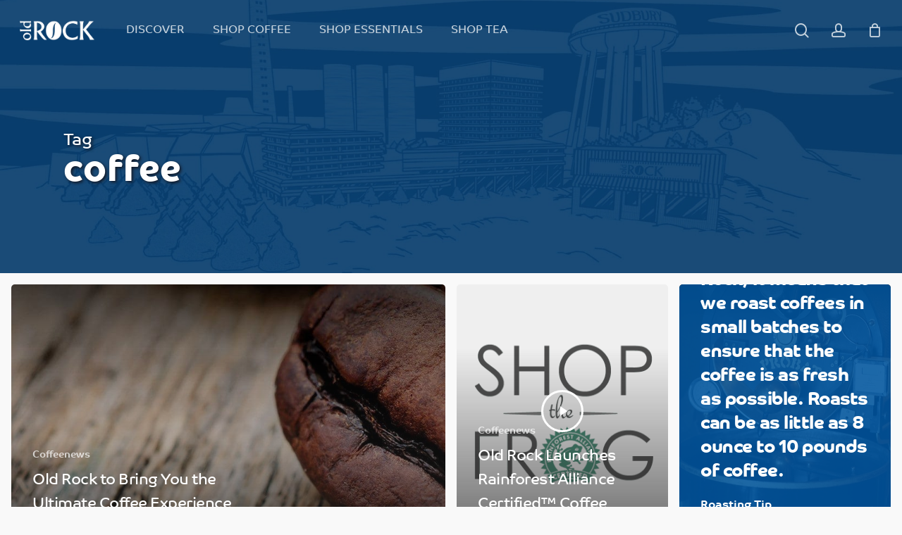

--- FILE ---
content_type: text/html; charset=UTF-8
request_url: https://oldrock.ca/tag/coffee
body_size: 20861
content:
<!doctype html><html lang="en-US" class="no-js"><head><meta charset="UTF-8"><meta name="viewport" content="width=device-width, initial-scale=1, maximum-scale=5" /><link rel="shortcut icon" href="https://oldrock.ca/wp-content/uploads/2015/06/sommelier.png" /><meta name='robots' content='index, follow, max-image-preview:large, max-snippet:-1, max-video-preview:-1' /><style>img:is([sizes="auto" i], [sizes^="auto," i]) { contain-intrinsic-size: 3000px 1500px }</style><title>coffee &#8212; Old Rock Coffee — Sommelier de café</title><link rel="canonical" href="https://oldrock.ca/tag/coffee" /><meta property="og:locale" content="en_US" /><meta property="og:type" content="article" /><meta property="og:title" content="coffee &#8212; Old Rock Coffee — Sommelier de café" /><meta property="og:url" content="https://oldrock.ca/tag/coffee" /><meta property="og:site_name" content="Old Rock Coffee — Sommelier de café" /><meta property="og:image" content="https://oldrock.ca/wp-content/uploads/2020/04/socialShare.jpg" /><meta property="og:image:width" content="1200" /><meta property="og:image:height" content="630" /><meta property="og:image:type" content="image/jpeg" /><meta name="twitter:card" content="summary_large_image" /><meta name="twitter:site" content="@oldrockcoffee" /> <script type="application/ld+json" class="yoast-schema-graph">{"@context":"https://schema.org","@graph":[{"@type":"CollectionPage","@id":"https://oldrock.ca/tag/coffee","url":"https://oldrock.ca/tag/coffee","name":"coffee &#8212; Old Rock Coffee — Sommelier de café","isPartOf":{"@id":"https://oldrock.ca/#website"},"primaryImageOfPage":{"@id":"https://oldrock.ca/tag/coffee#primaryimage"},"image":{"@id":"https://oldrock.ca/tag/coffee#primaryimage"},"thumbnailUrl":"https://oldrock.ca/wp-content/uploads/2012/12/bgBeansWood.jpg","breadcrumb":{"@id":"https://oldrock.ca/tag/coffee#breadcrumb"},"inLanguage":"en-US"},{"@type":"ImageObject","inLanguage":"en-US","@id":"https://oldrock.ca/tag/coffee#primaryimage","url":"https://oldrock.ca/wp-content/uploads/2012/12/bgBeansWood.jpg","contentUrl":"https://oldrock.ca/wp-content/uploads/2012/12/bgBeansWood.jpg","width":1920,"height":640},{"@type":"BreadcrumbList","@id":"https://oldrock.ca/tag/coffee#breadcrumb","itemListElement":[{"@type":"ListItem","position":1,"name":"Shop","item":"https://oldrock.ca/"},{"@type":"ListItem","position":2,"name":"Coffeenews + Coffeepedia","item":"https://oldrock.ca/news"},{"@type":"ListItem","position":3,"name":"coffee"}]},{"@type":"WebSite","@id":"https://oldrock.ca/#website","url":"https://oldrock.ca/","name":"Old Rock Coffee — Sommelier de café","description":"Sommelier de café. Discover over 90+ varieties of Fair Trade, Organic &amp; RainForest Alliance coffees, including rare, unique blends and naturally decaffeinated coffees. Proudly roasted in Northern Ontario, influenced by California.","publisher":{"@id":"https://oldrock.ca/#organization"},"potentialAction":[{"@type":"SearchAction","target":{"@type":"EntryPoint","urlTemplate":"https://oldrock.ca/?s={search_term_string}"},"query-input":{"@type":"PropertyValueSpecification","valueRequired":true,"valueName":"search_term_string"}}],"inLanguage":"en-US"},{"@type":"Organization","@id":"https://oldrock.ca/#organization","name":"Old Rock Coffee","url":"https://oldrock.ca/","logo":{"@type":"ImageObject","inLanguage":"en-US","@id":"https://oldrock.ca/#/schema/logo/image/","url":"https://oldrock.ca/wp-content/uploads/2016/02/logoDark1X.png","contentUrl":"https://oldrock.ca/wp-content/uploads/2016/02/logoDark1X.png","width":500,"height":141,"caption":"Old Rock Coffee"},"image":{"@id":"https://oldrock.ca/#/schema/logo/image/"},"sameAs":["https://facebook.com/oldrockcoffee","https://x.com/oldrockcoffee","https://instagram.com/oldrockcoffee"]}]}</script> <link rel='dns-prefetch' href='//www.googletagmanager.com' /><link rel="alternate" type="application/rss+xml" title="Old Rock Coffee — Sommelier de café &raquo; Feed" href="https://oldrock.ca/feed" /><link rel="alternate" type="application/rss+xml" title="Old Rock Coffee — Sommelier de café &raquo; coffee Tag Feed" href="https://oldrock.ca/tag/coffee/feed" /><link rel="preload" href="https://oldrock.ca/wp-content/themes/salient/css/fonts/icomoon.woff?v=1.6" as="font" type="font/woff" crossorigin="anonymous">  <script src="//www.googletagmanager.com/gtag/js?id=G-GC7F2G1H77"  data-cfasync="false" data-wpfc-render="false" type="text/javascript" async></script> <script data-cfasync="false" data-wpfc-render="false" type="text/javascript">var em_version = '8.11.1';
				var em_track_user = true;
				var em_no_track_reason = '';
								var ExactMetricsDefaultLocations = {"page_location":"https:\/\/oldrock.ca\/tag\/coffee\/"};
								ExactMetricsDefaultLocations.page_location = window.location.href;
								if ( typeof ExactMetricsPrivacyGuardFilter === 'function' ) {
					var ExactMetricsLocations = (typeof ExactMetricsExcludeQuery === 'object') ? ExactMetricsPrivacyGuardFilter( ExactMetricsExcludeQuery ) : ExactMetricsPrivacyGuardFilter( ExactMetricsDefaultLocations );
				} else {
					var ExactMetricsLocations = (typeof ExactMetricsExcludeQuery === 'object') ? ExactMetricsExcludeQuery : ExactMetricsDefaultLocations;
				}

								var disableStrs = [
										'ga-disable-G-GC7F2G1H77',
									];

				/* Function to detect opted out users */
				function __gtagTrackerIsOptedOut() {
					for (var index = 0; index < disableStrs.length; index++) {
						if (document.cookie.indexOf(disableStrs[index] + '=true') > -1) {
							return true;
						}
					}

					return false;
				}

				/* Disable tracking if the opt-out cookie exists. */
				if (__gtagTrackerIsOptedOut()) {
					for (var index = 0; index < disableStrs.length; index++) {
						window[disableStrs[index]] = true;
					}
				}

				/* Opt-out function */
				function __gtagTrackerOptout() {
					for (var index = 0; index < disableStrs.length; index++) {
						document.cookie = disableStrs[index] + '=true; expires=Thu, 31 Dec 2099 23:59:59 UTC; path=/';
						window[disableStrs[index]] = true;
					}
				}

				if ('undefined' === typeof gaOptout) {
					function gaOptout() {
						__gtagTrackerOptout();
					}
				}
								window.dataLayer = window.dataLayer || [];

				window.ExactMetricsDualTracker = {
					helpers: {},
					trackers: {},
				};
				if (em_track_user) {
					function __gtagDataLayer() {
						dataLayer.push(arguments);
					}

					function __gtagTracker(type, name, parameters) {
						if (!parameters) {
							parameters = {};
						}

						if (parameters.send_to) {
							__gtagDataLayer.apply(null, arguments);
							return;
						}

						if (type === 'event') {
														parameters.send_to = exactmetrics_frontend.v4_id;
							var hookName = name;
							if (typeof parameters['event_category'] !== 'undefined') {
								hookName = parameters['event_category'] + ':' + name;
							}

							if (typeof ExactMetricsDualTracker.trackers[hookName] !== 'undefined') {
								ExactMetricsDualTracker.trackers[hookName](parameters);
							} else {
								__gtagDataLayer('event', name, parameters);
							}
							
						} else {
							__gtagDataLayer.apply(null, arguments);
						}
					}

					__gtagTracker('js', new Date());
					__gtagTracker('set', {
						'developer_id.dNDMyYj': true,
											});
					if ( ExactMetricsLocations.page_location ) {
						__gtagTracker('set', ExactMetricsLocations);
					}
										__gtagTracker('config', 'G-GC7F2G1H77', {"forceSSL":"true","link_attribution":"true","page_path":location.pathname + location.search + location.hash} );
										window.gtag = __gtagTracker;										(function () {
						/* https://developers.google.com/analytics/devguides/collection/analyticsjs/ */
						/* ga and __gaTracker compatibility shim. */
						var noopfn = function () {
							return null;
						};
						var newtracker = function () {
							return new Tracker();
						};
						var Tracker = function () {
							return null;
						};
						var p = Tracker.prototype;
						p.get = noopfn;
						p.set = noopfn;
						p.send = function () {
							var args = Array.prototype.slice.call(arguments);
							args.unshift('send');
							__gaTracker.apply(null, args);
						};
						var __gaTracker = function () {
							var len = arguments.length;
							if (len === 0) {
								return;
							}
							var f = arguments[len - 1];
							if (typeof f !== 'object' || f === null || typeof f.hitCallback !== 'function') {
								if ('send' === arguments[0]) {
									var hitConverted, hitObject = false, action;
									if ('event' === arguments[1]) {
										if ('undefined' !== typeof arguments[3]) {
											hitObject = {
												'eventAction': arguments[3],
												'eventCategory': arguments[2],
												'eventLabel': arguments[4],
												'value': arguments[5] ? arguments[5] : 1,
											}
										}
									}
									if ('pageview' === arguments[1]) {
										if ('undefined' !== typeof arguments[2]) {
											hitObject = {
												'eventAction': 'page_view',
												'page_path': arguments[2],
											}
										}
									}
									if (typeof arguments[2] === 'object') {
										hitObject = arguments[2];
									}
									if (typeof arguments[5] === 'object') {
										Object.assign(hitObject, arguments[5]);
									}
									if ('undefined' !== typeof arguments[1].hitType) {
										hitObject = arguments[1];
										if ('pageview' === hitObject.hitType) {
											hitObject.eventAction = 'page_view';
										}
									}
									if (hitObject) {
										action = 'timing' === arguments[1].hitType ? 'timing_complete' : hitObject.eventAction;
										hitConverted = mapArgs(hitObject);
										__gtagTracker('event', action, hitConverted);
									}
								}
								return;
							}

							function mapArgs(args) {
								var arg, hit = {};
								var gaMap = {
									'eventCategory': 'event_category',
									'eventAction': 'event_action',
									'eventLabel': 'event_label',
									'eventValue': 'event_value',
									'nonInteraction': 'non_interaction',
									'timingCategory': 'event_category',
									'timingVar': 'name',
									'timingValue': 'value',
									'timingLabel': 'event_label',
									'page': 'page_path',
									'location': 'page_location',
									'title': 'page_title',
									'referrer' : 'page_referrer',
								};
								for (arg in args) {
																		if (!(!args.hasOwnProperty(arg) || !gaMap.hasOwnProperty(arg))) {
										hit[gaMap[arg]] = args[arg];
									} else {
										hit[arg] = args[arg];
									}
								}
								return hit;
							}

							try {
								f.hitCallback();
							} catch (ex) {
							}
						};
						__gaTracker.create = newtracker;
						__gaTracker.getByName = newtracker;
						__gaTracker.getAll = function () {
							return [];
						};
						__gaTracker.remove = noopfn;
						__gaTracker.loaded = true;
						window['__gaTracker'] = __gaTracker;
					})();
									} else {
										console.log("");
					(function () {
						function __gtagTracker() {
							return null;
						}

						window['__gtagTracker'] = __gtagTracker;
						window['gtag'] = __gtagTracker;
					})();
									}</script> <link rel='stylesheet' id='wc-blocks-integration-css' href='https://oldrock.ca/wp-content/cache/autoptimize/css/autoptimize_single_460e2105add991478daee603eb1cb980.css' type='text/css' media='all' /><link rel='stylesheet' id='wp-block-library-css' href='https://oldrock.ca/wp-includes/css/dist/block-library/style.min.css' type='text/css' media='all' /><link rel='stylesheet' id='wc-gift-cards-blocks-integration-css' href='https://oldrock.ca/wp-content/cache/autoptimize/css/autoptimize_single_73136c6183029bfb517a3995c00da88a.css' type='text/css' media='all' /><style id='global-styles-inline-css' type='text/css'>:root{--wp--preset--aspect-ratio--square: 1;--wp--preset--aspect-ratio--4-3: 4/3;--wp--preset--aspect-ratio--3-4: 3/4;--wp--preset--aspect-ratio--3-2: 3/2;--wp--preset--aspect-ratio--2-3: 2/3;--wp--preset--aspect-ratio--16-9: 16/9;--wp--preset--aspect-ratio--9-16: 9/16;--wp--preset--color--black: #000000;--wp--preset--color--cyan-bluish-gray: #abb8c3;--wp--preset--color--white: #ffffff;--wp--preset--color--pale-pink: #f78da7;--wp--preset--color--vivid-red: #cf2e2e;--wp--preset--color--luminous-vivid-orange: #ff6900;--wp--preset--color--luminous-vivid-amber: #fcb900;--wp--preset--color--light-green-cyan: #7bdcb5;--wp--preset--color--vivid-green-cyan: #00d084;--wp--preset--color--pale-cyan-blue: #8ed1fc;--wp--preset--color--vivid-cyan-blue: #0693e3;--wp--preset--color--vivid-purple: #9b51e0;--wp--preset--gradient--vivid-cyan-blue-to-vivid-purple: linear-gradient(135deg,rgba(6,147,227,1) 0%,rgb(155,81,224) 100%);--wp--preset--gradient--light-green-cyan-to-vivid-green-cyan: linear-gradient(135deg,rgb(122,220,180) 0%,rgb(0,208,130) 100%);--wp--preset--gradient--luminous-vivid-amber-to-luminous-vivid-orange: linear-gradient(135deg,rgba(252,185,0,1) 0%,rgba(255,105,0,1) 100%);--wp--preset--gradient--luminous-vivid-orange-to-vivid-red: linear-gradient(135deg,rgba(255,105,0,1) 0%,rgb(207,46,46) 100%);--wp--preset--gradient--very-light-gray-to-cyan-bluish-gray: linear-gradient(135deg,rgb(238,238,238) 0%,rgb(169,184,195) 100%);--wp--preset--gradient--cool-to-warm-spectrum: linear-gradient(135deg,rgb(74,234,220) 0%,rgb(151,120,209) 20%,rgb(207,42,186) 40%,rgb(238,44,130) 60%,rgb(251,105,98) 80%,rgb(254,248,76) 100%);--wp--preset--gradient--blush-light-purple: linear-gradient(135deg,rgb(255,206,236) 0%,rgb(152,150,240) 100%);--wp--preset--gradient--blush-bordeaux: linear-gradient(135deg,rgb(254,205,165) 0%,rgb(254,45,45) 50%,rgb(107,0,62) 100%);--wp--preset--gradient--luminous-dusk: linear-gradient(135deg,rgb(255,203,112) 0%,rgb(199,81,192) 50%,rgb(65,88,208) 100%);--wp--preset--gradient--pale-ocean: linear-gradient(135deg,rgb(255,245,203) 0%,rgb(182,227,212) 50%,rgb(51,167,181) 100%);--wp--preset--gradient--electric-grass: linear-gradient(135deg,rgb(202,248,128) 0%,rgb(113,206,126) 100%);--wp--preset--gradient--midnight: linear-gradient(135deg,rgb(2,3,129) 0%,rgb(40,116,252) 100%);--wp--preset--font-size--small: 13px;--wp--preset--font-size--medium: 20px;--wp--preset--font-size--large: 36px;--wp--preset--font-size--x-large: 42px;--wp--preset--spacing--20: 0.44rem;--wp--preset--spacing--30: 0.67rem;--wp--preset--spacing--40: 1rem;--wp--preset--spacing--50: 1.5rem;--wp--preset--spacing--60: 2.25rem;--wp--preset--spacing--70: 3.38rem;--wp--preset--spacing--80: 5.06rem;--wp--preset--shadow--natural: 6px 6px 9px rgba(0, 0, 0, 0.2);--wp--preset--shadow--deep: 12px 12px 50px rgba(0, 0, 0, 0.4);--wp--preset--shadow--sharp: 6px 6px 0px rgba(0, 0, 0, 0.2);--wp--preset--shadow--outlined: 6px 6px 0px -3px rgba(255, 255, 255, 1), 6px 6px rgba(0, 0, 0, 1);--wp--preset--shadow--crisp: 6px 6px 0px rgba(0, 0, 0, 1);}:root { --wp--style--global--content-size: 1300px;--wp--style--global--wide-size: 1300px; }:where(body) { margin: 0; }.wp-site-blocks > .alignleft { float: left; margin-right: 2em; }.wp-site-blocks > .alignright { float: right; margin-left: 2em; }.wp-site-blocks > .aligncenter { justify-content: center; margin-left: auto; margin-right: auto; }:where(.is-layout-flex){gap: 0.5em;}:where(.is-layout-grid){gap: 0.5em;}.is-layout-flow > .alignleft{float: left;margin-inline-start: 0;margin-inline-end: 2em;}.is-layout-flow > .alignright{float: right;margin-inline-start: 2em;margin-inline-end: 0;}.is-layout-flow > .aligncenter{margin-left: auto !important;margin-right: auto !important;}.is-layout-constrained > .alignleft{float: left;margin-inline-start: 0;margin-inline-end: 2em;}.is-layout-constrained > .alignright{float: right;margin-inline-start: 2em;margin-inline-end: 0;}.is-layout-constrained > .aligncenter{margin-left: auto !important;margin-right: auto !important;}.is-layout-constrained > :where(:not(.alignleft):not(.alignright):not(.alignfull)){max-width: var(--wp--style--global--content-size);margin-left: auto !important;margin-right: auto !important;}.is-layout-constrained > .alignwide{max-width: var(--wp--style--global--wide-size);}body .is-layout-flex{display: flex;}.is-layout-flex{flex-wrap: wrap;align-items: center;}.is-layout-flex > :is(*, div){margin: 0;}body .is-layout-grid{display: grid;}.is-layout-grid > :is(*, div){margin: 0;}body{padding-top: 0px;padding-right: 0px;padding-bottom: 0px;padding-left: 0px;}:root :where(.wp-element-button, .wp-block-button__link){background-color: #32373c;border-width: 0;color: #fff;font-family: inherit;font-size: inherit;line-height: inherit;padding: calc(0.667em + 2px) calc(1.333em + 2px);text-decoration: none;}.has-black-color{color: var(--wp--preset--color--black) !important;}.has-cyan-bluish-gray-color{color: var(--wp--preset--color--cyan-bluish-gray) !important;}.has-white-color{color: var(--wp--preset--color--white) !important;}.has-pale-pink-color{color: var(--wp--preset--color--pale-pink) !important;}.has-vivid-red-color{color: var(--wp--preset--color--vivid-red) !important;}.has-luminous-vivid-orange-color{color: var(--wp--preset--color--luminous-vivid-orange) !important;}.has-luminous-vivid-amber-color{color: var(--wp--preset--color--luminous-vivid-amber) !important;}.has-light-green-cyan-color{color: var(--wp--preset--color--light-green-cyan) !important;}.has-vivid-green-cyan-color{color: var(--wp--preset--color--vivid-green-cyan) !important;}.has-pale-cyan-blue-color{color: var(--wp--preset--color--pale-cyan-blue) !important;}.has-vivid-cyan-blue-color{color: var(--wp--preset--color--vivid-cyan-blue) !important;}.has-vivid-purple-color{color: var(--wp--preset--color--vivid-purple) !important;}.has-black-background-color{background-color: var(--wp--preset--color--black) !important;}.has-cyan-bluish-gray-background-color{background-color: var(--wp--preset--color--cyan-bluish-gray) !important;}.has-white-background-color{background-color: var(--wp--preset--color--white) !important;}.has-pale-pink-background-color{background-color: var(--wp--preset--color--pale-pink) !important;}.has-vivid-red-background-color{background-color: var(--wp--preset--color--vivid-red) !important;}.has-luminous-vivid-orange-background-color{background-color: var(--wp--preset--color--luminous-vivid-orange) !important;}.has-luminous-vivid-amber-background-color{background-color: var(--wp--preset--color--luminous-vivid-amber) !important;}.has-light-green-cyan-background-color{background-color: var(--wp--preset--color--light-green-cyan) !important;}.has-vivid-green-cyan-background-color{background-color: var(--wp--preset--color--vivid-green-cyan) !important;}.has-pale-cyan-blue-background-color{background-color: var(--wp--preset--color--pale-cyan-blue) !important;}.has-vivid-cyan-blue-background-color{background-color: var(--wp--preset--color--vivid-cyan-blue) !important;}.has-vivid-purple-background-color{background-color: var(--wp--preset--color--vivid-purple) !important;}.has-black-border-color{border-color: var(--wp--preset--color--black) !important;}.has-cyan-bluish-gray-border-color{border-color: var(--wp--preset--color--cyan-bluish-gray) !important;}.has-white-border-color{border-color: var(--wp--preset--color--white) !important;}.has-pale-pink-border-color{border-color: var(--wp--preset--color--pale-pink) !important;}.has-vivid-red-border-color{border-color: var(--wp--preset--color--vivid-red) !important;}.has-luminous-vivid-orange-border-color{border-color: var(--wp--preset--color--luminous-vivid-orange) !important;}.has-luminous-vivid-amber-border-color{border-color: var(--wp--preset--color--luminous-vivid-amber) !important;}.has-light-green-cyan-border-color{border-color: var(--wp--preset--color--light-green-cyan) !important;}.has-vivid-green-cyan-border-color{border-color: var(--wp--preset--color--vivid-green-cyan) !important;}.has-pale-cyan-blue-border-color{border-color: var(--wp--preset--color--pale-cyan-blue) !important;}.has-vivid-cyan-blue-border-color{border-color: var(--wp--preset--color--vivid-cyan-blue) !important;}.has-vivid-purple-border-color{border-color: var(--wp--preset--color--vivid-purple) !important;}.has-vivid-cyan-blue-to-vivid-purple-gradient-background{background: var(--wp--preset--gradient--vivid-cyan-blue-to-vivid-purple) !important;}.has-light-green-cyan-to-vivid-green-cyan-gradient-background{background: var(--wp--preset--gradient--light-green-cyan-to-vivid-green-cyan) !important;}.has-luminous-vivid-amber-to-luminous-vivid-orange-gradient-background{background: var(--wp--preset--gradient--luminous-vivid-amber-to-luminous-vivid-orange) !important;}.has-luminous-vivid-orange-to-vivid-red-gradient-background{background: var(--wp--preset--gradient--luminous-vivid-orange-to-vivid-red) !important;}.has-very-light-gray-to-cyan-bluish-gray-gradient-background{background: var(--wp--preset--gradient--very-light-gray-to-cyan-bluish-gray) !important;}.has-cool-to-warm-spectrum-gradient-background{background: var(--wp--preset--gradient--cool-to-warm-spectrum) !important;}.has-blush-light-purple-gradient-background{background: var(--wp--preset--gradient--blush-light-purple) !important;}.has-blush-bordeaux-gradient-background{background: var(--wp--preset--gradient--blush-bordeaux) !important;}.has-luminous-dusk-gradient-background{background: var(--wp--preset--gradient--luminous-dusk) !important;}.has-pale-ocean-gradient-background{background: var(--wp--preset--gradient--pale-ocean) !important;}.has-electric-grass-gradient-background{background: var(--wp--preset--gradient--electric-grass) !important;}.has-midnight-gradient-background{background: var(--wp--preset--gradient--midnight) !important;}.has-small-font-size{font-size: var(--wp--preset--font-size--small) !important;}.has-medium-font-size{font-size: var(--wp--preset--font-size--medium) !important;}.has-large-font-size{font-size: var(--wp--preset--font-size--large) !important;}.has-x-large-font-size{font-size: var(--wp--preset--font-size--x-large) !important;}
:where(.wp-block-post-template.is-layout-flex){gap: 1.25em;}:where(.wp-block-post-template.is-layout-grid){gap: 1.25em;}
:where(.wp-block-columns.is-layout-flex){gap: 2em;}:where(.wp-block-columns.is-layout-grid){gap: 2em;}
:root :where(.wp-block-pullquote){font-size: 1.5em;line-height: 1.6;}</style><link rel='stylesheet' id='woocommerce-layout-css' href='https://oldrock.ca/wp-content/cache/autoptimize/css/autoptimize_single_e98f5279cacaef826050eb2595082e77.css' type='text/css' media='all' /><link rel='stylesheet' id='woocommerce-smallscreen-css' href='https://oldrock.ca/wp-content/cache/autoptimize/css/autoptimize_single_59d266c0ea580aae1113acb3761f7ad5.css' type='text/css' media='only screen and (max-width: 768px)' /><link rel='stylesheet' id='woocommerce-general-css' href='https://oldrock.ca/wp-content/cache/autoptimize/css/autoptimize_single_213126d360160f3d4e14446e52dcea9e.css' type='text/css' media='all' /><style id='woocommerce-inline-inline-css' type='text/css'>.woocommerce form .form-row .required { visibility: visible; }</style><link rel='stylesheet' id='wc-gc-css-css' href='https://oldrock.ca/wp-content/cache/autoptimize/css/autoptimize_single_5432c730a10a1107981066b1ef94c2f8.css' type='text/css' media='all' /><link rel='stylesheet' id='brands-styles-css' href='https://oldrock.ca/wp-content/cache/autoptimize/css/autoptimize_single_48d56016b20f151be4f24ba6d0eb1be4.css' type='text/css' media='all' /><link rel='stylesheet' id='parent-style-css' href='https://oldrock.ca/wp-content/cache/autoptimize/css/autoptimize_single_4bb1eaaa980c08a091e59f7534c28021.css' type='text/css' media='all' /><link rel='stylesheet' id='font-awesome-css' href='https://oldrock.ca/wp-content/themes/salient/css/font-awesome-legacy.min.css' type='text/css' media='all' /><link rel='stylesheet' id='salient-grid-system-css' href='https://oldrock.ca/wp-content/cache/autoptimize/css/autoptimize_single_3bb8971e804538794fdc9903c1cc2089.css' type='text/css' media='all' /><link rel='stylesheet' id='main-styles-css' href='https://oldrock.ca/wp-content/cache/autoptimize/css/autoptimize_single_83e74b49a18e390062c2a7f631659871.css' type='text/css' media='all' /><style id='main-styles-inline-css' type='text/css'>html:not(.page-trans-loaded) { background-color: #ffffff; }</style><link rel='stylesheet' id='nectar-header-layout-left-aligned-css' href='https://oldrock.ca/wp-content/cache/autoptimize/css/autoptimize_single_206b9c4a2107be66a6feb6e2172de911.css' type='text/css' media='all' /><link rel='stylesheet' id='nectar-blog-auto-masonry-meta-overlaid-spaced-css' href='https://oldrock.ca/wp-content/cache/autoptimize/css/autoptimize_single_346244290152999f7b7d35ba4b3b6f21.css' type='text/css' media='all' /><style id='nectar-blog-auto-masonry-meta-overlaid-spaced-inline-css' type='text/css'>#ajax-content-wrap .container-wrap { padding-top: 0px!important; }</style><link rel='stylesheet' id='responsive-css' href='https://oldrock.ca/wp-content/cache/autoptimize/css/autoptimize_single_d9c7799e0f3d872137f00a2f7b9f4dbf.css' type='text/css' media='all' /><link rel='stylesheet' id='nectar-product-style-material-css' href='https://oldrock.ca/wp-content/cache/autoptimize/css/autoptimize_single_45136e3a7bb48a60cf0bac5258a2bd3d.css' type='text/css' media='all' /><link rel='stylesheet' id='woocommerce-css' href='https://oldrock.ca/wp-content/cache/autoptimize/css/autoptimize_single_4da3e5867ef42bb95aa244f9b322ce66.css' type='text/css' media='all' /><link rel='stylesheet' id='select2-css' href='https://oldrock.ca/wp-content/cache/autoptimize/css/autoptimize_single_e3e811600e32258de0b9ba53c7798db8.css' type='text/css' media='all' /><link rel='stylesheet' id='skin-material-css' href='https://oldrock.ca/wp-content/cache/autoptimize/css/autoptimize_single_8da5af127602d3640d0df7a595e2c88a.css' type='text/css' media='all' /><link rel='stylesheet' id='salient-wp-menu-dynamic-css' href='https://oldrock.ca/wp-content/uploads/salient/menu-dynamic.css' type='text/css' media='all' /><link rel='stylesheet' id='dynamic-css-css' href='https://oldrock.ca/wp-content/cache/autoptimize/css/autoptimize_single_f0a965c8c03faf1f877705dbd4b038a2.css' type='text/css' media='all' /><style id='dynamic-css-inline-css' type='text/css'>body[data-bg-header="true"].category .container-wrap,body[data-bg-header="true"].author .container-wrap,body[data-bg-header="true"].date .container-wrap,body[data-bg-header="true"].blog .container-wrap{padding-top:var(--container-padding)!important}.archive.author .row .col.section-title span,.archive.category .row .col.section-title span,.archive.tag .row .col.section-title span,.archive.date .row .col.section-title span{padding-left:0}body.author #page-header-wrap #page-header-bg,body.category #page-header-wrap #page-header-bg,body.tag #page-header-wrap #page-header-bg,body.date #page-header-wrap #page-header-bg{height:auto;padding-top:8%;padding-bottom:8%;}.archive #page-header-wrap{height:auto;}.archive.category .row .col.section-title p,.archive.tag .row .col.section-title p{margin-top:10px;}body[data-bg-header="true"].archive .container-wrap.meta_overlaid_blog,body[data-bg-header="true"].category .container-wrap.meta_overlaid_blog,body[data-bg-header="true"].author .container-wrap.meta_overlaid_blog,body[data-bg-header="true"].date .container-wrap.meta_overlaid_blog{padding-top:0!important;}#page-header-bg[data-alignment="center"] .span_6 p{margin:0 auto;}body.archive #page-header-bg:not(.fullscreen-header) .span_6{position:relative;-webkit-transform:none;transform:none;top:0;}.blog-archive-header .nectar-author-gravatar img{width:125px;border-radius:100px;}.blog-archive-header .container .span_12 p{font-size:min(max(calc(1.3vw),16px),20px);line-height:1.5;margin-top:.5em;}body .page-header-no-bg.color-bg{padding:5% 0;}@media only screen and (max-width:999px){body .page-header-no-bg.color-bg{padding:7% 0;}}@media only screen and (max-width:690px){body .page-header-no-bg.color-bg{padding:9% 0;}.blog-archive-header .nectar-author-gravatar img{width:75px;}}.blog-archive-header.color-bg .col.section-title{border-bottom:0;padding:0;}.blog-archive-header.color-bg *{color:inherit!important;}.nectar-archive-tax-count{position:relative;padding:.5em;transform:translateX(0.25em) translateY(-0.75em);font-size:clamp(14px,0.3em,20px);display:inline-block;vertical-align:super;}.nectar-archive-tax-count:before{content:"";display:block;padding-bottom:100%;width:100%;position:absolute;top:50%;left:50%;transform:translate(-50%,-50%);border-radius:100px;background-color:currentColor;opacity:0.1;}.no-rgba #header-space{display:none;}@media only screen and (max-width:999px){body #header-space[data-header-mobile-fixed="1"]{display:none;}#header-outer[data-mobile-fixed="false"]{position:absolute;}}@media only screen and (max-width:999px){body:not(.nectar-no-flex-height) #header-space[data-secondary-header-display="full"]:not([data-header-mobile-fixed="false"]){display:block!important;margin-bottom:-50px;}#header-space[data-secondary-header-display="full"][data-header-mobile-fixed="false"]{display:none;}}@media only screen and (min-width:1000px){#header-space{display:none;}.nectar-slider-wrap.first-section,.parallax_slider_outer.first-section,.full-width-content.first-section,.parallax_slider_outer.first-section .swiper-slide .content,.nectar-slider-wrap.first-section .swiper-slide .content,#page-header-bg,.nder-page-header,#page-header-wrap,.full-width-section.first-section{margin-top:0!important;}body #page-header-bg,body #page-header-wrap{height:86px;}body #search-outer{z-index:100000;}}@media only screen and (min-width:1000px){#page-header-wrap.fullscreen-header,#page-header-wrap.fullscreen-header #page-header-bg,html:not(.nectar-box-roll-loaded) .nectar-box-roll > #page-header-bg.fullscreen-header,.nectar_fullscreen_zoom_recent_projects,#nectar_fullscreen_rows:not(.afterLoaded) > div{height:100vh;}.wpb_row.vc_row-o-full-height.top-level,.wpb_row.vc_row-o-full-height.top-level > .col.span_12{min-height:100vh;}#page-header-bg[data-alignment-v="middle"] .span_6 .inner-wrap,#page-header-bg[data-alignment-v="top"] .span_6 .inner-wrap,.blog-archive-header.color-bg .container{padding-top:83px;}#page-header-wrap.container #page-header-bg .span_6 .inner-wrap{padding-top:0;}.nectar-slider-wrap[data-fullscreen="true"]:not(.loaded),.nectar-slider-wrap[data-fullscreen="true"]:not(.loaded) .swiper-container{height:calc(100vh + 2px)!important;}.admin-bar .nectar-slider-wrap[data-fullscreen="true"]:not(.loaded),.admin-bar .nectar-slider-wrap[data-fullscreen="true"]:not(.loaded) .swiper-container{height:calc(100vh - 30px)!important;}}@media only screen and (max-width:999px){#page-header-bg[data-alignment-v="middle"]:not(.fullscreen-header) .span_6 .inner-wrap,#page-header-bg[data-alignment-v="top"] .span_6 .inner-wrap,.blog-archive-header.color-bg .container{padding-top:34px;}.vc_row.top-level.full-width-section:not(.full-width-ns) > .span_12,#page-header-bg[data-alignment-v="bottom"] .span_6 .inner-wrap{padding-top:24px;}}@media only screen and (max-width:690px){.vc_row.top-level.full-width-section:not(.full-width-ns) > .span_12{padding-top:34px;}.vc_row.top-level.full-width-content .nectar-recent-posts-single_featured .recent-post-container > .inner-wrap{padding-top:24px;}}@media only screen and (max-width:999px){.full-width-ns .nectar-slider-wrap .swiper-slide[data-y-pos="middle"] .content,.full-width-ns .nectar-slider-wrap .swiper-slide[data-y-pos="top"] .content{padding-top:30px;}}@media only screen and (max-width:999px){.using-mobile-browser #nectar_fullscreen_rows:not(.afterLoaded):not([data-mobile-disable="on"]) > div{height:calc(100vh - 76px);}.using-mobile-browser .wpb_row.vc_row-o-full-height.top-level,.using-mobile-browser .wpb_row.vc_row-o-full-height.top-level > .col.span_12,[data-permanent-transparent="1"].using-mobile-browser .wpb_row.vc_row-o-full-height.top-level,[data-permanent-transparent="1"].using-mobile-browser .wpb_row.vc_row-o-full-height.top-level > .col.span_12{min-height:calc(100vh - 76px);}html:not(.nectar-box-roll-loaded) .nectar-box-roll > #page-header-bg.fullscreen-header,.nectar_fullscreen_zoom_recent_projects,.nectar-slider-wrap[data-fullscreen="true"]:not(.loaded),.nectar-slider-wrap[data-fullscreen="true"]:not(.loaded) .swiper-container,#nectar_fullscreen_rows:not(.afterLoaded):not([data-mobile-disable="on"]) > div{height:calc(100vh - 1px);}.wpb_row.vc_row-o-full-height.top-level,.wpb_row.vc_row-o-full-height.top-level > .col.span_12{min-height:calc(100vh - 1px);}body[data-transparent-header="false"] #ajax-content-wrap.no-scroll{min-height:calc(100vh - 1px);height:calc(100vh - 1px);}}.post-type-archive-product.woocommerce .container-wrap,.tax-product_cat.woocommerce .container-wrap{background-color:#ffffff;}.woocommerce.single-product #single-meta{position:relative!important;top:0!important;margin:0;left:8px;height:auto;}.woocommerce.single-product #single-meta:after{display:block;content:" ";clear:both;height:1px;}.woocommerce ul.products li.product.material,.woocommerce-page ul.products li.product.material{background-color:#ffffff;}.woocommerce ul.products li.product.minimal .product-wrap,.woocommerce ul.products li.product.minimal .background-color-expand,.woocommerce-page ul.products li.product.minimal .product-wrap,.woocommerce-page ul.products li.product.minimal .background-color-expand{background-color:#ffffff;}.screen-reader-text,.nectar-skip-to-content:not(:focus){border:0;clip:rect(1px,1px,1px,1px);clip-path:inset(50%);height:1px;margin:-1px;overflow:hidden;padding:0;position:absolute!important;width:1px;word-wrap:normal!important;}.row .col img:not([srcset]){width:auto;}.row .col img.img-with-animation.nectar-lazy:not([srcset]){width:100%;}
.author-section{display:none}.woocommerce-page table.cart a.remove{border-color:#0056a0!important;border-width:2px;color:#0056a0!important;font-size:22px!important}.woocommerce-page table.cart a.remove:hover{background-color:#0056a0!important;background:#0056a0!important}span.woocommerce-Price-amount.amount{float:left;padding-right:10px}#add_payment_method .wc-proceed-to-checkout a.checkout-button,.woocommerce-cart .wc-proceed-to-checkout a.checkout-button,.woocommerce-checkout .wc-proceed-to-checkout a.checkout-button{font-size:1.25em!important}.sf-menu li li *{font-size:16px!important;line-height:1.2em}.sf-menu>li ul{width:25em}.cs-loader-inner img{vertical-align:middle}.cs-loader{position:absolute;top:0;left:0;height:100%;width:100%}.cs-loader-inner{transform:translateY(-50%);top:50%;position:absolute;width:100%;color:#0056a0;padding:0 100px;text-align:center}.cs-loader-inner label{opacity:0;display:inline-block}@keyframes lol{0%{opacity:0;transform:translateX(-300px)}33%{opacity:1;transform:translateX(0)}66%{opacity:1;transform:translateX(0)}100%{opacity:0;transform:translateX(300px)}}@-webkit-keyframes lol{0%{opacity:0;-webkit-transform:translateX(-300px)}33%{opacity:1;-webkit-transform:translateX(0)}66%{opacity:1;-webkit-transform:translateX(0)}100%{opacity:0;-webkit-transform:translateX(300px)}}.cs-loader-inner label:nth-child(6){-webkit-animation:lol 3s infinite ease-in-out;animation:lol 3s infinite ease-in-out}.cs-loader-inner label:nth-child(5){-webkit-animation:lol 3s .1s infinite ease-in-out;animation:lol 3s .1s infinite ease-in-out}.cs-loader-inner label:nth-child(4){-webkit-animation:lol 3s .2s infinite ease-in-out;animation:lol 3s .2s infinite ease-in-out}.cs-loader-inner label:nth-child(3){-webkit-animation:lol 3s .3s infinite ease-in-out;animation:lol 3s .3s infinite ease-in-out}.cs-loader-inner label:nth-child(2){-webkit-animation:lol 3s .4s infinite ease-in-out;animation:lol 3s .4s infinite ease-in-out}.cs-loader-inner label:nth-child(1){-webkit-animation:lol 3s .5s infinite ease-in-out;animation:lol 3s .5s infinite ease-in-out}.price_slider_amount label:first-child{float:left!important}.price_slider_amount button{clear:both}span.woocommerce-Price-amount.amount{float:none!important}@media screen and (max-width:1000px){.widget_rotatingtweets_widget{display:none}#sidebar #woocommerce_price_filter-3,#sidebar #woocommerce_products-2,#sidebar #woocommerce_recently_viewed_products-2{display:none!important}#woocommerce_product_categories-3 li{width:50%;display:inline-block}#footer-widgets .container .col{width:50%;line-height:1.6em}#footer-widgets .container .row>div:last-child{margin-bottom:0!important;display:block!important;width:100%}#sidebar{line-height:1.2em!important;margin-bottom:0!important}#sidebar div ul li{width:48%;display:inline-block;vertical-align:top}#post-area form.woocommerce-ordering{float:left!important}}blockquote{font-family:inherit!important}.swiper-slide h2{line-height:1.2em!important}.swiper-slide h2,.swiper-slide p{text-shadow:2px 2px #262626,2px 2px 10px rgba(0,0,0,.48)!important}.nectar-slider-wrap p *{font-weight:500;letter-spacing:.5px!important;font-size:1.25em}.woof_list_checkbox label{margin:0}.woof_list_checkbox li{display:inline-block!important}.woof_sid_widget .minimal-form-input{padding-top:0}.woof_sid_widget label:before{border:none!important}.woof_search_is_going #post-area ul.products .product:nth-child(n+4){display:none}#woof_widget-2,.woof_widget-2{display:none}.irs-single{text-transform:capitalize;background:#0156a1!important}.woof_checkbox_label{margin-right:auto!important;padding-left:28px!important;border:none!important}.woof_sid_widget{padding-top:20px}.widget-woof{font-size:1.4em}.WOOF_Widget{box-shadow:0 0 10px rgba(204,204,204,.45) inset;padding:10%}.woof_sid_widget h4{text-transform:none!important;margin:0!important;line-height:1.2em!important;letter-spacing:0!important}.woof_submit_search_form_container button{font-family:"Gill Sans",sans-serif}.quantity .minimal-form-input{padding-top:0!important}.woocommerce-MyAccount-navigation ul li a{transition:all .2s ease-in}.woocommerce .products.related .product,.woocommerce .products.related ul.products li.product.last,.woocommerce .products.upsells .product,.woocommerce-page .products.related ul.products li.product.last{margin-right:1%!important}span.tagged_as{display:block}#comments h2,#review_form h3,.cart-collaterals h2,.cart_totals h2,.cross-sells h2,.related.products h2,.shipping_calculator h2,.upsells.products h2{text-transform:capitalize;padding-bottom:20px}.sf-menu>li ul{padding:0!important}.sf-menu>li ul a{padding:20px;color:#fff}.sf-menu>li ul a:hover{color:#fff!important}.widget_shopping_cart_content p.buttons a{border-radius:30px!important}.woocommerce .material.product .product-wrap .product-add-to-cart a{font-weight:700;border-radius:30px;margin:0 10px 0 0}ul.products .product-add-to-cart a{font-weight:500!important;border-radius:30px!important}ul.products .product-add-to-cart a:nth-child(2){margin-right:10px}#sidebar .widget.widget_categories li a,#sidebar .widget.widget_nav_menu li a,#sidebar .widget.widget_pages li a{font-weight:500!important}.woocommerce-page table.cart a.remove{color:#fff!important;background-color:#b90d0d!important}#slide-out-widget-area.fullscreen .inner .off-canvas-menu-container li a,#slide-out-widget-area.fullscreen .inner .widget.widget_nav_menu li a,#slide-out-widget-area.fullscreen-alt .inner .off-canvas-menu-container li a,#slide-out-widget-area.fullscreen-alt .inner .widget.widget_nav_menu li a,.nectar-button{font-family:"Gill Sans",sans-serif!important}@media (max-width:690px){.iwithtext,.toggles.accordion{padding-left:20px!important;padding-right:20px!important}}
div#call-to-action {
    padding-bottom: 20px !important;
    padding-top: 30px !important;
    padding-left:0px !important;
    padding-right:0px !important;
}
#call-to-action .container a {
    margin-top:0;
}
#call-to-action .container span {
    margin-bottom:25px;
}				
.single-product .post-area.span_9 .products.related .product, .single-product .post-area.span_9 .products.upsells .product {
    width:unset !important;
}
#slide-out-widget-area.fullscreen .inner .off-canvas-menu-container li a {
    font-family: 'co-headline', sans-serif !important;
}
.donate-btn { 
    display: inline-block !important; 
    
}
.swiper-slide .content h1, .swiper-slide .content h3, .swiper-slide .content * {
     font-family: 'co-headline', sans-serif !important;
}
.woocommerce-cart[data-form-style=minimal] table.cart td.actions .coupon .input-text {
    margin-bottom: 25px !important
}
.woocommerce ul.products li.product .price, .woocommerce ul.products li.product .price ins, .woocommerce ul.products li.product .price ins .amount {
    font-family: 'co-text', sans-serif;
}
.woocommerce table.order-review tfoot td, .woocommerce table.order-review tfoot th, .woocommerce table.order-review th, .woocommerce-page table.order-review th, .woocommerce-page table.shop_table tfoot td, .woocommerce-page table.shop_table tfoot th {
    font-family: 'co-text', sans-serif !important;
}
.nectar-quick-view-box table.variations th.label {
    margin-bottom: 10px;
}
.woocommerce div.product form.cart .reset_variations {
    	margin-top: 20px;
}
.cart .quantity input.qty {
    font-family: 'co-headline', sans-serif;
}
#copyright {
    background: transparent !important;
}
#footer-outer {
    background-color: #003057;
    background-image: url(/wp-content/uploads/2023/09/beans-light-blues-pattern.webp);
    background-size: cover;
    background-position: center bottom;
}
@media (max-width:475px) {
    #footer-widgets .container .col {
        width: 100%;
    }
}
}</style><link rel='stylesheet' id='salient-child-style-css' href='https://oldrock.ca/wp-content/cache/autoptimize/css/autoptimize_single_4bb1eaaa980c08a091e59f7534c28021.css' type='text/css' media='all' /> <script type="text/template" id="tmpl-variation-template"><div class="woocommerce-variation-description">{{{ data.variation.variation_description }}}</div>
	<div class="woocommerce-variation-price">{{{ data.variation.price_html }}}</div>
	<div class="woocommerce-variation-availability">{{{ data.variation.availability_html }}}</div></script> <script type="text/template" id="tmpl-unavailable-variation-template"><p role="alert">Sorry, this product is unavailable. Please choose a different combination.</p></script> <script type="text/javascript" id="woocommerce-google-analytics-integration-gtag-js-after">/* Google Analytics for WooCommerce (gtag.js) */
					window.dataLayer = window.dataLayer || [];
					function gtag(){dataLayer.push(arguments);}
					// Set up default consent state.
					for ( const mode of [{"analytics_storage":"denied","ad_storage":"denied","ad_user_data":"denied","ad_personalization":"denied","region":["AT","BE","BG","HR","CY","CZ","DK","EE","FI","FR","DE","GR","HU","IS","IE","IT","LV","LI","LT","LU","MT","NL","NO","PL","PT","RO","SK","SI","ES","SE","GB","CH"]}] || [] ) {
						gtag( "consent", "default", { "wait_for_update": 500, ...mode } );
					}
					gtag("js", new Date());
					gtag("set", "developer_id.dOGY3NW", true);
					gtag("config", "G-GC7F2G1H77", {"track_404":true,"allow_google_signals":true,"logged_in":false,"linker":{"domains":[],"allow_incoming":false},"custom_map":{"dimension1":"logged_in"}});</script> <script type="text/javascript" src="https://oldrock.ca/wp-content/plugins/google-analytics-dashboard-for-wp/assets/js/frontend-gtag.min.js" id="exactmetrics-frontend-script-js" async="async" data-wp-strategy="async"></script> <script data-cfasync="false" data-wpfc-render="false" type="text/javascript" id='exactmetrics-frontend-script-js-extra'>var exactmetrics_frontend = {"js_events_tracking":"true","download_extensions":"zip,mp3,mpeg,pdf,docx,pptx,xlsx,rar","inbound_paths":"[{\"path\":\"\\\/go\\\/\",\"label\":\"affiliate\"},{\"path\":\"\\\/recommend\\\/\",\"label\":\"affiliate\"}]","home_url":"https:\/\/oldrock.ca","hash_tracking":"true","v4_id":"G-GC7F2G1H77"};</script> <script type="text/javascript" src="https://oldrock.ca/wp-includes/js/jquery/jquery.min.js" id="jquery-core-js"></script> <script type="text/javascript" src="https://oldrock.ca/wp-includes/js/jquery/jquery-migrate.min.js" id="jquery-migrate-js"></script> <script type="text/javascript" src="https://oldrock.ca/wp-content/plugins/woocommerce/assets/js/jquery-blockui/jquery.blockUI.min.js" id="jquery-blockui-js" defer="defer" data-wp-strategy="defer"></script> <script type="text/javascript" id="wc-add-to-cart-js-extra">var wc_add_to_cart_params = {"ajax_url":"\/wp-admin\/admin-ajax.php","wc_ajax_url":"\/?wc-ajax=%%endpoint%%","i18n_view_cart":"View cart","cart_url":"https:\/\/oldrock.ca\/shop\/cart","is_cart":"","cart_redirect_after_add":"yes"};</script> <script type="text/javascript" src="https://oldrock.ca/wp-content/plugins/woocommerce/assets/js/frontend/add-to-cart.min.js" id="wc-add-to-cart-js" defer="defer" data-wp-strategy="defer"></script> <script type="text/javascript" src="https://oldrock.ca/wp-content/plugins/woocommerce/assets/js/js-cookie/js.cookie.min.js" id="js-cookie-js" defer="defer" data-wp-strategy="defer"></script> <script type="text/javascript" id="woocommerce-js-extra">var woocommerce_params = {"ajax_url":"\/wp-admin\/admin-ajax.php","wc_ajax_url":"\/?wc-ajax=%%endpoint%%","i18n_password_show":"Show password","i18n_password_hide":"Hide password"};</script> <script type="text/javascript" src="https://oldrock.ca/wp-content/plugins/woocommerce/assets/js/frontend/woocommerce.min.js" id="woocommerce-js" defer="defer" data-wp-strategy="defer"></script> <script type="text/javascript" src="https://oldrock.ca/wp-content/cache/autoptimize/js/autoptimize_single_44860eec16060fa38779bdb004355a42.js" id="sitewide-js-js"></script> <script type="text/javascript" src="https://oldrock.ca/wp-includes/js/underscore.min.js" id="underscore-js"></script> <script type="text/javascript" id="wp-util-js-extra">var _wpUtilSettings = {"ajax":{"url":"\/wp-admin\/admin-ajax.php"}};</script> <script type="text/javascript" src="https://oldrock.ca/wp-includes/js/wp-util.min.js" id="wp-util-js"></script> <script type="text/javascript" id="wc-add-to-cart-variation-js-extra">var wc_add_to_cart_variation_params = {"wc_ajax_url":"\/?wc-ajax=%%endpoint%%","i18n_no_matching_variations_text":"Sorry, no products matched your selection. Please choose a different combination.","i18n_make_a_selection_text":"Please select some product options before adding this product to your cart.","i18n_unavailable_text":"Sorry, this product is unavailable. Please choose a different combination.","i18n_reset_alert_text":"Your selection has been reset. Please select some product options before adding this product to your cart."};</script> <script type="text/javascript" src="https://oldrock.ca/wp-content/plugins/woocommerce/assets/js/frontend/add-to-cart-variation.min.js" id="wc-add-to-cart-variation-js" defer="defer" data-wp-strategy="defer"></script> <script></script><link rel="https://api.w.org/" href="https://oldrock.ca/wp-json/" /><link rel="alternate" title="JSON" type="application/json" href="https://oldrock.ca/wp-json/wp/v2/tags/82" /><link rel="EditURI" type="application/rsd+xml" title="RSD" href="https://oldrock.ca/xmlrpc.php?rsd" />  <script data-cfasync="false" type="text/javascript">(function() {
  var oa = document.createElement('script'); oa.type = 'text/javascript';
  oa.async = true; oa.src = 'https://oldrock.api.oneall.com/socialize/library.js';
  var s = document.getElementsByTagName('script')[0]; s.parentNode.insertBefore(oa, s);
 })();</script> <script type="text/javascript">var root = document.getElementsByTagName( "html" )[0]; root.setAttribute( "class", "js" );</script> <noscript><style>.woocommerce-product-gallery{ opacity: 1 !important; }</style></noscript><meta name="generator" content="Powered by WPBakery Page Builder - drag and drop page builder for WordPress."/><link rel="icon" href="https://oldrock.ca/wp-content/uploads/2016/05/placeholder-50x50.png" sizes="32x32" /><link rel="icon" href="https://oldrock.ca/wp-content/uploads/2016/05/placeholder-300x300.png" sizes="192x192" /><link rel="apple-touch-icon" href="https://oldrock.ca/wp-content/uploads/2016/05/placeholder-300x300.png" /><meta name="msapplication-TileImage" content="https://oldrock.ca/wp-content/uploads/2016/05/placeholder-300x300.png" /> <noscript><style>.wpb_animate_when_almost_visible { opacity: 1; }</style></noscript></head><body class="archive tag tag-coffee tag-82 wp-theme-salient wp-child-theme-salient-child theme-salient woocommerce-no-js material wpb-js-composer js-comp-ver-7.8.1 vc_responsive" data-footer-reveal="false" data-footer-reveal-shadow="none" data-header-format="menu-left-aligned" data-body-border="off" data-boxed-style="" data-header-breakpoint="1000" data-dropdown-style="minimal" data-cae="linear" data-cad="200" data-megamenu-width="full-width" data-aie="zoom-out" data-ls="none" data-apte="standard" data-hhun="1" data-fancy-form-rcs="1" data-form-style="minimal" data-form-submit="regular" data-is="minimal" data-button-style="rounded_shadow" data-user-account-button="true" data-flex-cols="true" data-col-gap="default" data-header-inherit-rc="true" data-header-search="true" data-animated-anchors="true" data-ajax-transitions="true" data-full-width-header="true" data-slide-out-widget-area="true" data-slide-out-widget-area-style="fullscreen" data-user-set-ocm="off" data-loading-animation="none" data-bg-header="true" data-responsive="1" data-ext-responsive="true" data-ext-padding="90" data-header-resize="0" data-header-color="light" data-cart="true" data-remove-m-parallax="" data-remove-m-video-bgs="" data-m-animate="1" data-force-header-trans-color="light" data-smooth-scrolling="0" data-permanent-transparent="false" > <script type="text/javascript">(function(window, document) {

		 if(navigator.userAgent.match(/(Android|iPod|iPhone|iPad|BlackBerry|IEMobile|Opera Mini)/)) {
			 document.body.className += " using-mobile-browser mobile ";
		 }
		 if(navigator.userAgent.match(/Mac/) && navigator.maxTouchPoints && navigator.maxTouchPoints > 2) {
			document.body.className += " using-ios-device ";
		}

		 if( !("ontouchstart" in window) ) {

			 var body = document.querySelector("body");
			 var winW = window.innerWidth;
			 var bodyW = body.clientWidth;

			 if (winW > bodyW + 4) {
				 body.setAttribute("style", "--scroll-bar-w: " + (winW - bodyW - 4) + "px");
			 } else {
				 body.setAttribute("style", "--scroll-bar-w: 0px");
			 }
		 }

	 })(window, document);</script><style>.swiper-slide .content h1, .swiper-slide .content h3 {
     font-family: 'co-headline', sans-serif !important;
}</style><a href="#ajax-content-wrap" class="nectar-skip-to-content">Skip to main content</a><div class="ocm-effect-wrap"><div class="ocm-effect-wrap-inner"><div id="ajax-loading-screen" data-disable-mobile="1" data-disable-fade-on-click="0" data-effect="standard" data-method="standard"><div class="loading-icon none"><div class="material-icon"> <svg class="nectar-material-spinner" width="60px" height="60px" viewBox="0 0 60 60"> <circle stroke-linecap="round" cx="30" cy="30" r="26" fill="none" stroke-width="6"></circle> </svg></div></div></div><div id="header-space"  data-header-mobile-fixed='1'></div><div id="header-outer" data-has-menu="true" data-has-buttons="yes" data-header-button_style="hover_scale" data-using-pr-menu="false" data-mobile-fixed="1" data-ptnm="false" data-lhe="animated_underline" data-user-set-bg="#ffffff" data-format="menu-left-aligned" data-permanent-transparent="false" data-megamenu-rt="0" data-remove-fixed="0" data-header-resize="0" data-cart="true" data-transparency-option="" data-box-shadow="small" data-shrink-num="6" data-using-secondary="0" data-using-logo="1" data-logo-height="30" data-m-logo-height="24" data-padding="28" data-full-width="true" data-condense="false" data-transparent-header="true" data-transparent-shadow-helper="false" data-remove-border="true" class="transparent"><div id="search-outer" class="nectar"><div id="search"><div class="container"><div id="search-box"><div class="inner-wrap"><div class="col span_12"><form role="search" action="https://oldrock.ca/" method="GET"> <input type="text" name="s"  value="" aria-label="Search" placeholder="Search" /> <span>Hit enter to search or ESC to close</span></form></div></div></div><div id="close"><a href="#"><span class="screen-reader-text">Close Search</span> <span class="close-wrap"> <span class="close-line close-line1"></span> <span class="close-line close-line2"></span> </span> </a></div></div></div></div><header id="top"><div class="container"><div class="row"><div class="col span_3"> <a id="logo" href="https://oldrock.ca" data-supplied-ml-starting-dark="false" data-supplied-ml-starting="false" data-supplied-ml="false" > <img class="stnd skip-lazy default-logo" width="500" height="141" alt="Old Rock Coffee — Sommelier de café" src="https://oldrock.ca/wp-content/uploads/2016/02/logoDark1X.png" srcset="https://oldrock.ca/wp-content/uploads/2016/02/logoDark1X.png 1x, https://oldrock.ca/wp-content/uploads/2016/02/logoDark2X.png 2x" /><img class="starting-logo skip-lazy default-logo" width="500" height="141" alt="Old Rock Coffee — Sommelier de café" src="https://oldrock.ca/wp-content/uploads/2016/02/logo1X.png" srcset="https://oldrock.ca/wp-content/uploads/2016/02/logo1X.png 1x, https://oldrock.ca/wp-content/uploads/2016/02/Logo2X.png 2x" /><img class="starting-logo dark-version skip-lazy default-logo" width="500" height="141" alt="Old Rock Coffee — Sommelier de café" src="https://oldrock.ca/wp-content/uploads/2016/02/logoDark1X.png" srcset="https://oldrock.ca/wp-content/uploads/2016/02/logoDark1X.png 1x, https://oldrock.ca/wp-content/uploads/2016/02/logoDark2X.png 2x" /> </a></div><div class="col span_9 col_last"><div class="nectar-mobile-only mobile-header"><div class="inner"></div></div> <a class="mobile-search" href="#searchbox"><span class="nectar-icon icon-salient-search" aria-hidden="true"></span><span class="screen-reader-text">search</span></a> <a class="mobile-user-account" href="/shop/sommelier-account"><span class="normal icon-salient-m-user" aria-hidden="true"></span><span class="screen-reader-text">account</span></a> <a id="mobile-cart-link" aria-label="Cart" data-cart-style="slide_in" href="https://oldrock.ca/shop/cart"><i class="icon-salient-cart"></i><div class="cart-wrap"><span>0 </span></div></a><div class="slide-out-widget-area-toggle mobile-icon fullscreen" data-custom-color="false" data-icon-animation="simple-transform"><div> <a href="#slide-out-widget-area" role="button" aria-label="Navigation Menu" aria-expanded="false" class="closed"> <span class="screen-reader-text">Menu</span><span aria-hidden="true"> <i class="lines-button x2"> <i class="lines"></i> </i> </span> </a></div></div><nav aria-label="Main Menu"><ul class="sf-menu"><li id="menu-item-6455" class="menu-item menu-item-type-post_type menu-item-object-page menu-item-has-children nectar-regular-menu-item menu-item-6455"><a title="Discover Your Sommelier de café" href="https://oldrock.ca/about" aria-haspopup="true" aria-expanded="false"><span class="menu-title-text">Discover</span></a><ul class="sub-menu"><li id="menu-item-8288" class="menu-item menu-item-type-post_type menu-item-object-page nectar-regular-menu-item menu-item-8288"><a href="https://oldrock.ca/about"><span class="menu-title-text">Our Story</span></a></li><li id="menu-item-11982" class="menu-item menu-item-type-post_type menu-item-object-page nectar-regular-menu-item menu-item-11982"><a href="https://oldrock.ca/membership"><span class="menu-title-text">Sommelier de Café Membership</span></a></li><li id="menu-item-10460" class="menu-item menu-item-type-post_type menu-item-object-page nectar-regular-menu-item menu-item-10460"><a href="https://oldrock.ca/licensing"><span class="menu-title-text">Licensing Opportunities</span></a></li><li id="menu-item-15797" class="menu-item menu-item-type-post_type menu-item-object-page nectar-regular-menu-item menu-item-15797"><a href="https://oldrock.ca/wholesale"><span class="menu-title-text">Wholesale</span></a></li><li id="menu-item-7010" class="menu-item menu-item-type-post_type menu-item-object-page nectar-regular-menu-item menu-item-7010"><a title="Catering Services" href="https://oldrock.ca/catering"><span class="menu-title-text">Catering Services</span></a></li><li id="menu-item-13112" class="menu-item menu-item-type-post_type menu-item-object-post nectar-regular-menu-item menu-item-13112"><a href="https://oldrock.ca/news/how-to-brew-the-perfect-cup"><span class="menu-title-text">How to Brew the Perfect Cup</span></a></li><li id="menu-item-5350" class="menu-item menu-item-type-post_type menu-item-object-page current_page_parent nectar-regular-menu-item menu-item-5350"><a title="Coffeenews" href="https://oldrock.ca/news"><span class="menu-title-text">Coffeenews</span></a></li><li id="menu-item-7363" class="menu-item menu-item-type-post_type menu-item-object-page nectar-regular-menu-item menu-item-7363"><a title="Contact Us" href="https://oldrock.ca/contact"><span class="menu-title-text">Contact Us</span></a></li></ul></li><li id="menu-item-6207" class="menu-item menu-item-type-custom menu-item-object-custom menu-item-has-children nectar-regular-menu-item menu-item-6207"><a href="/shop" aria-haspopup="true" aria-expanded="false"><span class="menu-title-text">Shop Coffee</span></a><ul class="sub-menu"><li id="menu-item-13927" class="menu-item menu-item-type-post_type menu-item-object-page nectar-regular-menu-item menu-item-13927"><a href="https://oldrock.ca/membership"><span class="menu-title-text">Membership</span></a></li><li id="menu-item-5332" class="menu-item menu-item-type-taxonomy menu-item-object-product_cat nectar-regular-menu-item menu-item-5332"><a title="Signature Blends" href="https://oldrock.ca/shop/browse/blends"><span class="menu-title-text">Signature Blends</span></a></li><li id="menu-item-5335" class="menu-item menu-item-type-taxonomy menu-item-object-product_cat nectar-regular-menu-item menu-item-5335"><a title="Single Origin" href="https://oldrock.ca/shop/browse/single-origin"><span class="menu-title-text">Single Origin</span></a></li><li id="menu-item-5333" class="menu-item menu-item-type-taxonomy menu-item-object-product_cat nectar-regular-menu-item menu-item-5333"><a title="Decaf" href="https://oldrock.ca/shop/browse/decaf"><span class="menu-title-text">Decaf</span></a></li><li id="menu-item-5336" class="menu-item menu-item-type-taxonomy menu-item-object-product_cat nectar-regular-menu-item menu-item-5336"><a title="Espresso" href="https://oldrock.ca/shop/browse/espresso"><span class="menu-title-text">Espresso</span></a></li><li id="menu-item-5334" class="menu-item menu-item-type-taxonomy menu-item-object-product_cat nectar-regular-menu-item menu-item-5334"><a title="Holiday Blends" href="https://oldrock.ca/shop/browse/holidays"><span class="menu-title-text">Holiday Blends</span></a></li><li id="menu-item-12494" class="menu-item menu-item-type-taxonomy menu-item-object-product_cat nectar-regular-menu-item menu-item-12494"><a href="https://oldrock.ca/shop/browse/exotic"><span class="menu-title-text">Exotic</span></a></li><li id="menu-item-13928" class="menu-item menu-item-type-taxonomy menu-item-object-product_cat nectar-regular-menu-item menu-item-13928"><a href="https://oldrock.ca/shop/browse/samplers"><span class="menu-title-text">Samplers</span></a></li></ul></li><li id="menu-item-6369" class="menu-item menu-item-type-post_type menu-item-object-page menu-item-has-children nectar-regular-menu-item menu-item-6369"><a title="Essentials" href="https://oldrock.ca/shop/essentials" aria-haspopup="true" aria-expanded="false"><span class="menu-title-text">Shop Essentials</span></a><ul class="sub-menu"><li id="menu-item-5330" class="menu-item menu-item-type-taxonomy menu-item-object-product_cat nectar-regular-menu-item menu-item-5330"><a title="Merchandise" href="https://oldrock.ca/shop/browse/merch"><span class="menu-title-text">Merchandise</span></a></li><li id="menu-item-5331" class="menu-item menu-item-type-taxonomy menu-item-object-product_cat nectar-regular-menu-item menu-item-5331"><a title="Syrups &#038; Sauces" href="https://oldrock.ca/shop/browse/syrups-sauces"><span class="menu-title-text">Syrups &amp; Sauces</span></a></li><li id="menu-item-11984" class="menu-item menu-item-type-taxonomy menu-item-object-product_cat nectar-regular-menu-item menu-item-11984"><a href="https://oldrock.ca/shop/browse/gift-card"><span class="menu-title-text">Gift Cards</span></a></li></ul></li><li id="menu-item-11424" class="menu-item menu-item-type-taxonomy menu-item-object-product_cat nectar-regular-menu-item menu-item-11424"><a href="https://oldrock.ca/shop/browse/tea"><span class="menu-title-text">Shop Tea</span></a></li></ul></nav></div><div class="right-aligned-menu-items"><nav><ul class="buttons sf-menu" data-user-set-ocm="off"><li id="search-btn"><div><a href="#searchbox"><span class="icon-salient-search" aria-hidden="true"></span><span class="screen-reader-text">search</span></a></div></li><li id="nectar-user-account"><div><a href="/shop/sommelier-account"><span class="icon-salient-m-user" aria-hidden="true"></span><span class="screen-reader-text">account</span></a></div></li><li class="nectar-woo-cart"><div class="cart-outer" data-user-set-ocm="off" data-cart-style="slide_in"><div class="cart-menu-wrap"><div class="cart-menu"> <a class="cart-contents" href="https://oldrock.ca/shop/cart"><div class="cart-icon-wrap"><i class="icon-salient-cart" aria-hidden="true"></i><div class="cart-wrap"><span>0 </span></div></div></a></div></div><div class="cart-notification"> <span class="item-name"></span> was successfully added to your cart.</div></div></li></ul></nav></div></div></div></header></div><div class="nectar-slide-in-cart nectar-modal style_slide_in"><div class="widget woocommerce widget_shopping_cart"><div class="widget_shopping_cart_content"></div></div></div><div id="ajax-content-wrap"><div class="blurred-wrap"><div id="page-header-wrap" data-animate-in-effect="zoom-out" data-midnight="light" class="blog-archive-header"><div id="page-header-bg" data-animate-in-effect="zoom-out" data-text-effect="" data-bg-pos="center" data-alignment="left" data-alignment-v="middle" data-parallax="0" data-height="400"><div class="page-header-bg-image" style="background-image: url(https://oldrock.ca/wp-content/uploads/2014/03/depresso.jpg);"></div><div class="container"><div class="row"><div class="col span_6"><div class="inner-wrap"> <span class="subheader">Tag</span><h1>coffee</h1></div></div></div></div></div></div><div class="container-wrap"><div class="container main-content"><div class="row"><div class="full-width-content blog-fullwidth-wrap meta-overlaid"><div class="post-area col  span_12 col_last masonry auto_meta_overlaid_spaced  infinite_scroll" role="main" data-ams="8px" data-remove-post-date="0" data-remove-post-author="1" data-remove-post-comment-number="1" data-remove-post-nectar-love="1"><div class="posts-container" data-load-animation="perspective"><article id="post-6880" class=" masonry-blog-item post-6880 post type-post status-publish format-standard has-post-thumbnail category-news tag-coffee tag-coffee-bar tag-coffee-experience tag-espresso-bar tag-licensing"><div class="inner-wrap animated"><div class="post-content"><div class="content-inner"> <a class="entire-meta-link" href="https://oldrock.ca/news/licensing"><span class="screen-reader-text">Old Rock to Bring You the Ultimate Coffee Experience</span></a> <span class="post-featured-img"><img class="nectar-lazy wp-post-image skip-lazy" alt="" height="640" width="1920" data-nectar-img-src="https://oldrock.ca/wp-content/uploads/2012/12/bgBeansWood-800x640.jpg" data-nectar-img-srcset="" sizes="(min-width: 690px) 50vw, 100vw" /></span><div class="article-content-wrap"> <span class="meta-category"><a class="news" href="https://oldrock.ca/category/news">Coffeenews</a></span><div class="post-header"><h3 class="title"><a href="https://oldrock.ca/news/licensing"> Old Rock to Bring You the Ultimate Coffee Experience</a></h3></div></div></div></div></div></article><article id="post-4974" class=" masonry-blog-item post-4974 post type-post status-publish format-video has-post-thumbnail category-news tag-beans tag-certified tag-coffee tag-fair-trade tag-greater-sudbury tag-northern-ontario tag-quality tag-rainforest-alliance tag-roastery tag-sustainability tag-world post_format-post-format-video"><div class="inner-wrap animated"><div class="post-content"><div class="content-inner"> <span class="play"> <span class="inner-wrap"> <svg aria-hidden="true" version="1.1" xmlns="http://www.w3.org/2000/svg" xmlns:xlink="http://www.w3.org/1999/xlink" width="600px" height="800px" x="0px" y="0px" viewBox="0 0 600 800" enable-background="new 0 0 600 800" xml:space="preserve"><path fill="none" d="M0-1.79v800L600,395L0-1.79z"></path> </svg> </span> </span> <a class="entire-meta-link" href="https://oldrock.ca/news/old-rock-launches-rainforest-alliance-certified-coffee" aria-label="Old Rock Launches Rainforest Alliance Certified™ Coffee"></a> <span class="post-featured-img"><img class="nectar-lazy wp-post-image skip-lazy" alt="" height="736" width="736" data-nectar-img-src="https://oldrock.ca/wp-content/uploads/2013/04/OldRockShopTheFrog.png" data-nectar-img-srcset="https://oldrock.ca/wp-content/uploads/2013/04/OldRockShopTheFrog.png 736w, https://oldrock.ca/wp-content/uploads/2013/04/OldRockShopTheFrog-420x420.png 420w, https://oldrock.ca/wp-content/uploads/2013/04/OldRockShopTheFrog-150x150.png 150w, https://oldrock.ca/wp-content/uploads/2013/04/OldRockShopTheFrog-100x100.png 100w, https://oldrock.ca/wp-content/uploads/2013/04/OldRockShopTheFrog-140x140.png 140w, https://oldrock.ca/wp-content/uploads/2013/04/OldRockShopTheFrog-500x500.png 500w, https://oldrock.ca/wp-content/uploads/2013/04/OldRockShopTheFrog-350x350.png 350w, https://oldrock.ca/wp-content/uploads/2013/04/OldRockShopTheFrog-50x50.png 50w, https://oldrock.ca/wp-content/uploads/2013/04/OldRockShopTheFrog-600x600.png 600w, https://oldrock.ca/wp-content/uploads/2013/04/OldRockShopTheFrog-300x300.png 300w" sizes="(min-width: 690px) 50vw, 100vw" /></span><div class="article-content-wrap"> <span class="meta-category"><a class="news" href="https://oldrock.ca/category/news">Coffeenews</a></span><div class="post-header"><h3 class="title"><a href="https://oldrock.ca/news/old-rock-launches-rainforest-alliance-certified-coffee"> Old Rock Launches Rainforest Alliance Certified™ Coffee</a></h3></div></div></div></div></div></article><article id="post-3331" class=" masonry-blog-item quote post-3331 post type-post status-publish format-quote has-post-thumbnail category-coffee-facts tag-coffee tag-quality tag-roasting post_format-post-format-quote"><div class="inner-wrap animated"><div class="post-content"><div class="content-inner"><div class="quote-inner"><div class="n-post-bg" data-nectar-img-src="https://oldrock.ca/wp-content/uploads/2013/04/probatSmall.jpg"></div><a class="full-post-link" href="https://oldrock.ca/news/coffee-facts/roasting"></a> <span class="quote-wrap"><h3 class="title">Small batches does not mean that the coffee is better or fresher, but for Old Rock, it means that we roast coffees in small batches to ensure that the coffee is as fresh as possible. Roasts can be as little as 8 ounce to 10 pounds of coffee.</h3> <span class="author">Roasting Tip</span> </span> <span class="icon"></span></div></div></div></div></article><article id="post-3325" class=" masonry-blog-item post-3325 post type-post status-publish format-standard has-post-thumbnail category-coffee-facts tag-coffee tag-quality tag-storage tag-taste"><div class="inner-wrap animated"><div class="post-content"><div class="content-inner"> <a class="entire-meta-link" href="https://oldrock.ca/news/coffee-facts/where-to-store-coffee"><span class="screen-reader-text">Where to store coffee?</span></a> <span class="post-featured-img"><img class="nectar-lazy wp-post-image skip-lazy" alt="" height="640" width="1920" data-nectar-img-src="https://oldrock.ca/wp-content/uploads/2015/12/bgBeans-800x640.jpg" data-nectar-img-srcset="" sizes="(min-width: 690px) 50vw, 100vw" /></span><div class="article-content-wrap"> <span class="meta-category"><a class="coffee-facts" href="https://oldrock.ca/category/news/coffee-facts">Coffeepedia</a></span><div class="post-header"><h3 class="title"><a href="https://oldrock.ca/news/coffee-facts/where-to-store-coffee"> Where to store coffee?</a></h3></div></div></div></div></div></article><article id="post-3336" class=" masonry-blog-item post-3336 post type-post status-publish format-standard has-post-thumbnail category-coffee-facts tag-balance tag-coffee tag-health tag-quality"><div class="inner-wrap animated"><div class="post-content"><div class="content-inner"> <a class="entire-meta-link" href="https://oldrock.ca/news/coffee-facts/health-and-coffee"><span class="screen-reader-text">Health &#038; Coffee</span></a> <span class="post-featured-img"><img class="nectar-lazy wp-post-image skip-lazy" alt="" height="736" width="736" data-nectar-img-src="https://oldrock.ca/wp-content/uploads/2012/12/espresso.jpg" data-nectar-img-srcset="https://oldrock.ca/wp-content/uploads/2012/12/espresso.jpg 736w, https://oldrock.ca/wp-content/uploads/2012/12/espresso-420x420.jpg 420w, https://oldrock.ca/wp-content/uploads/2012/12/espresso-150x150.jpg 150w, https://oldrock.ca/wp-content/uploads/2012/12/espresso-100x100.jpg 100w, https://oldrock.ca/wp-content/uploads/2012/12/espresso-140x140.jpg 140w, https://oldrock.ca/wp-content/uploads/2012/12/espresso-500x500.jpg 500w, https://oldrock.ca/wp-content/uploads/2012/12/espresso-350x350.jpg 350w, https://oldrock.ca/wp-content/uploads/2012/12/espresso-50x50.jpg 50w, https://oldrock.ca/wp-content/uploads/2012/12/espresso-600x600.jpg 600w, https://oldrock.ca/wp-content/uploads/2012/12/espresso-300x300.jpg 300w" sizes="(min-width: 690px) 50vw, 100vw" /></span><div class="article-content-wrap"> <span class="meta-category"><a class="coffee-facts" href="https://oldrock.ca/category/news/coffee-facts">Coffeepedia</a></span><div class="post-header"><h3 class="title"><a href="https://oldrock.ca/news/coffee-facts/health-and-coffee"> Health &#038; Coffee</a></h3></div></div></div></div></div></article><article id="post-3340" class=" masonry-blog-item post-3340 post type-post status-publish format-standard has-post-thumbnail category-coffee-facts tag-coffee tag-fresh tag-quality tag-storage tag-taste"><div class="inner-wrap animated"><div class="post-content"><div class="content-inner"> <a class="entire-meta-link" href="https://oldrock.ca/news/coffee-facts/ground-coffee"><span class="screen-reader-text">Ground Coffee</span></a> <span class="post-featured-img"><img class="nectar-lazy wp-post-image skip-lazy" alt="" height="736" width="736" data-nectar-img-src="https://oldrock.ca/wp-content/uploads/2012/12/grinder.jpg" data-nectar-img-srcset="https://oldrock.ca/wp-content/uploads/2012/12/grinder.jpg 736w, https://oldrock.ca/wp-content/uploads/2012/12/grinder-420x420.jpg 420w, https://oldrock.ca/wp-content/uploads/2012/12/grinder-150x150.jpg 150w, https://oldrock.ca/wp-content/uploads/2012/12/grinder-100x100.jpg 100w, https://oldrock.ca/wp-content/uploads/2012/12/grinder-140x140.jpg 140w, https://oldrock.ca/wp-content/uploads/2012/12/grinder-500x500.jpg 500w, https://oldrock.ca/wp-content/uploads/2012/12/grinder-350x350.jpg 350w, https://oldrock.ca/wp-content/uploads/2012/12/grinder-300x300.jpg 300w, https://oldrock.ca/wp-content/uploads/2012/12/grinder-50x50.jpg 50w, https://oldrock.ca/wp-content/uploads/2012/12/grinder-600x600.jpg 600w" sizes="(min-width: 690px) 50vw, 100vw" /></span><div class="article-content-wrap"> <span class="meta-category"><a class="coffee-facts" href="https://oldrock.ca/category/news/coffee-facts">Coffeepedia</a></span><div class="post-header"><h3 class="title"><a href="https://oldrock.ca/news/coffee-facts/ground-coffee"> Ground Coffee</a></h3></div></div></div></div></div></article><article id="post-3350" class=" masonry-blog-item post-3350 post type-post status-publish format-standard has-post-thumbnail category-coffee-facts tag-caffeine tag-coffee tag-decaffeinated"><div class="inner-wrap animated"><div class="post-content"><div class="content-inner"> <a class="entire-meta-link" href="https://oldrock.ca/news/coffee-facts/decaffeinated-coffee"><span class="screen-reader-text">Decaffeinated coffee</span></a> <span class="post-featured-img"><img class="nectar-lazy wp-post-image skip-lazy" alt="" height="1333" width="2000" data-nectar-img-src="https://oldrock.ca/wp-content/uploads/2012/12/cupCoffee-e1462922845917-800x800.jpg" data-nectar-img-srcset="https://oldrock.ca/wp-content/uploads/2012/12/cupCoffee-e1462922845917-800x800.jpg 800w, https://oldrock.ca/wp-content/uploads/2012/12/cupCoffee-e1462922845917-420x420.jpg 420w, https://oldrock.ca/wp-content/uploads/2012/12/cupCoffee-e1462922845917-150x150.jpg 150w, https://oldrock.ca/wp-content/uploads/2012/12/cupCoffee-e1462922845917-100x100.jpg 100w, https://oldrock.ca/wp-content/uploads/2012/12/cupCoffee-e1462922845917-140x140.jpg 140w, https://oldrock.ca/wp-content/uploads/2012/12/cupCoffee-e1462922845917-500x500.jpg 500w, https://oldrock.ca/wp-content/uploads/2012/12/cupCoffee-e1462922845917-350x350.jpg 350w, https://oldrock.ca/wp-content/uploads/2012/12/cupCoffee-e1462922845917-1000x1000.jpg 1000w" sizes="(min-width: 690px) 50vw, 100vw" /></span><div class="article-content-wrap"> <span class="meta-category"><a class="coffee-facts" href="https://oldrock.ca/category/news/coffee-facts">Coffeepedia</a></span><div class="post-header"><h3 class="title"><a href="https://oldrock.ca/news/coffee-facts/decaffeinated-coffee"> Decaffeinated coffee</a></h3></div></div></div></div></div></article><article id="post-3344" class=" masonry-blog-item post-3344 post type-post status-publish format-standard has-post-thumbnail category-coffee-facts tag-arabica tag-coffee tag-robusta tag-taste"><div class="inner-wrap animated"><div class="post-content"><div class="content-inner"> <a class="entire-meta-link" href="https://oldrock.ca/news/coffee-facts/coffee-beans"><span class="screen-reader-text">Coffee Beans</span></a> <span class="post-featured-img"><img class="nectar-lazy wp-post-image skip-lazy" alt="" height="640" width="1920" data-nectar-img-src="https://oldrock.ca/wp-content/uploads/2012/12/bgBeansMat-800x640.jpg" data-nectar-img-srcset="" sizes="(min-width: 690px) 50vw, 100vw" /></span><div class="article-content-wrap"> <span class="meta-category"><a class="coffee-facts" href="https://oldrock.ca/category/news/coffee-facts">Coffeepedia</a></span><div class="post-header"><h3 class="title"><a href="https://oldrock.ca/news/coffee-facts/coffee-beans"> Coffee Beans</a></h3></div></div></div></div></div></article><article id="post-3353" class=" masonry-blog-item post-3353 post type-post status-publish format-standard has-post-thumbnail category-coffee-facts tag-coffee tag-fairtrade tag-origin tag-quality tag-taste"><div class="inner-wrap animated"><div class="post-content"><div class="content-inner"> <a class="entire-meta-link" href="https://oldrock.ca/news/coffee-facts/fair-trade-coffee"><span class="screen-reader-text">Fair Trade Coffee</span></a> <span class="post-featured-img"><img class="nectar-lazy wp-post-image skip-lazy" alt="" height="640" width="1920" data-nectar-img-src="https://oldrock.ca/wp-content/uploads/2012/12/bgForest-800x640.jpg" data-nectar-img-srcset="" sizes="(min-width: 690px) 50vw, 100vw" /></span><div class="article-content-wrap"> <span class="meta-category"><a class="coffee-facts" href="https://oldrock.ca/category/news/coffee-facts">Coffeepedia</a></span><div class="post-header"><h3 class="title"><a href="https://oldrock.ca/news/coffee-facts/fair-trade-coffee"> Fair Trade Coffee</a></h3></div></div></div></div></div></article><article id="post-3375" class=" masonry-blog-item post-3375 post type-post status-publish format-standard has-post-thumbnail category-news tag-certified tag-coffee tag-fair-trade tag-fairtrade tag-northern-ontario tag-origin tag-transfair"><div class="inner-wrap animated"><div class="post-content"><div class="content-inner"> <a class="entire-meta-link" href="https://oldrock.ca/news/old-rock-now-certified-transfair-partner"><span class="screen-reader-text">Old Rock &#8211; Now Certified Transfair Partner</span></a> <span class="post-featured-img"><img class="nectar-lazy wp-post-image skip-lazy" alt="" height="640" width="1920" data-nectar-img-src="https://oldrock.ca/wp-content/uploads/2006/04/bgFlowers2-800x640.jpg" data-nectar-img-srcset="" sizes="(min-width: 690px) 50vw, 100vw" /></span><div class="article-content-wrap"> <span class="meta-category"><a class="news" href="https://oldrock.ca/category/news">Coffeenews</a></span><div class="post-header"><h3 class="title"><a href="https://oldrock.ca/news/old-rock-now-certified-transfair-partner"> Old Rock &#8211; Now Certified Transfair Partner</a></h3></div></div></div></div></div></article></div></div></div></div></div></div><div id="footer-outer" data-midnight="light" data-cols="4" data-custom-color="true" data-disable-copyright="false" data-matching-section-color="true" data-copyright-line="false" data-using-bg-img="false" data-bg-img-overlay="0.8" data-full-width="1" data-using-widget-area="true" data-link-hover="default"><div id="call-to-action"><div class="container"><div class="triangle"></div> <span> FREE Pickup in Greater Sudbury · FREE Delivery in Greater Sudbury for orders over $75 · FREE Canada-wide Shipping for orders over $95 </span> <a class="nectar-button 
 regular-button extra-color-1" data-color-override="false" href="/shop/coffee"> Shop for Coffee </a></div></div><div id="footer-widgets" data-has-widgets="true" data-cols="4"><div class="container"><div class="row"><div class="col span_3"><div id="nav_menu-8" class="widget widget_nav_menu"><h4>Shop</h4><div class="menu-topnav-container"><ul id="menu-topnav" class="menu"><li id="menu-item-12489" class="menu-item menu-item-type-post_type menu-item-object-page menu-item-12489"><a href="https://oldrock.ca/membership">Sommelier de Café Membership</a></li><li id="menu-item-4570" class="menu-item menu-item-type-taxonomy menu-item-object-product_cat menu-item-4570"><a href="https://oldrock.ca/shop/browse/blends">Signature Blends</a></li><li id="menu-item-4569" class="menu-item menu-item-type-taxonomy menu-item-object-product_cat menu-item-4569"><a href="https://oldrock.ca/shop/browse/single-origin">Single Origin</a></li><li id="menu-item-4571" class="menu-item menu-item-type-taxonomy menu-item-object-product_cat menu-item-4571"><a href="https://oldrock.ca/shop/browse/espresso">Espresso</a></li><li id="menu-item-12493" class="menu-item menu-item-type-taxonomy menu-item-object-product_cat menu-item-12493"><a href="https://oldrock.ca/shop/browse/exotic">Exotic</a></li><li id="menu-item-4572" class="menu-item menu-item-type-taxonomy menu-item-object-product_cat menu-item-4572"><a href="https://oldrock.ca/shop/browse/decaf">Decaf</a></li><li id="menu-item-4573" class="menu-item menu-item-type-taxonomy menu-item-object-product_cat menu-item-4573"><a href="https://oldrock.ca/shop/browse/holidays">Holiday Blends</a></li><li id="menu-item-11713" class="menu-item menu-item-type-taxonomy menu-item-object-product_cat menu-item-11713"><a href="https://oldrock.ca/shop/browse/tea">Tea</a></li><li id="menu-item-4576" class="menu-item menu-item-type-taxonomy menu-item-object-product_cat menu-item-4576"><a href="https://oldrock.ca/shop/browse/merch">Merchandise</a></li><li id="menu-item-12491" class="menu-item menu-item-type-taxonomy menu-item-object-product_cat menu-item-12491"><a href="https://oldrock.ca/shop/browse/syrups-sauces">Syrups &amp; Sauces</a></li><li id="menu-item-11715" class="menu-item menu-item-type-taxonomy menu-item-object-product_cat menu-item-11715"><a href="https://oldrock.ca/shop/browse/in-store">In-store</a></li></ul></div></div></div><div class="col span_3"><div id="nav_menu-5" class="widget widget_nav_menu"><h4>My Sommelier Account</h4><div class="menu-my-sommelier-account-container"><ul id="menu-my-sommelier-account" class="menu"><li id="menu-item-12487" class="menu-item menu-item-type-custom menu-item-object-custom menu-item-12487"><a href="/shop/sommelier-account/">My Account</a></li><li id="menu-item-12486" class="menu-item menu-item-type-custom menu-item-object-custom menu-item-12486"><a href="/shop/cart">Shopping Cart</a></li><li id="menu-item-12478" class="menu-item menu-item-type-custom menu-item-object-custom menu-item-12478"><a href="https://oldrock.ca/shop/sommelier-account/orders">Recent Orders</a></li><li id="menu-item-12483" class="menu-item menu-item-type-custom menu-item-object-custom menu-item-12483"><a href="https://oldrock.ca/shop/sommelier-account/edit-account">Account Details</a></li><li id="menu-item-12480" class="menu-item menu-item-type-custom menu-item-object-custom menu-item-12480"><a href="https://oldrock.ca/shop/sommelier-account/giftcards">Manage Gift Cards</a></li><li id="menu-item-12481" class="menu-item menu-item-type-custom menu-item-object-custom menu-item-12481"><a href="https://oldrock.ca/shop/sommelier-account/edit-address">Manage Addresses</a></li><li id="menu-item-12482" class="menu-item menu-item-type-custom menu-item-object-custom menu-item-12482"><a href="https://oldrock.ca/shop/sommelier-account/payment-methods">Manage Payment Methods</a></li><li id="menu-item-12485" class="menu-item menu-item-type-custom menu-item-object-custom menu-item-12485"><a href="https://oldrock.ca/shop/sommelier-account/lost-password">Forgot Your Password?</a></li></ul></div></div></div><div class="col span_3"><div id="nav_menu-6" class="widget widget_nav_menu"><h4>Discover</h4><div class="menu-footer-old-rock-container"><ul id="menu-footer-old-rock" class="menu"><li id="menu-item-6451" class="menu-item menu-item-type-post_type menu-item-object-page menu-item-6451"><a href="https://oldrock.ca/about">Our Story</a></li><li id="menu-item-7011" class="menu-item menu-item-type-post_type menu-item-object-page menu-item-7011"><a href="https://oldrock.ca/catering">Catering Services</a></li><li id="menu-item-13929" class="menu-item menu-item-type-post_type menu-item-object-page menu-item-13929"><a href="https://oldrock.ca/membership">Sommelier de Café Membership</a></li><li id="menu-item-13115" class="menu-item menu-item-type-post_type menu-item-object-post menu-item-13115"><a href="https://oldrock.ca/news/how-to-brew-the-perfect-cup">How to Brew the Perfect Cup</a></li><li id="menu-item-6872" class="menu-item menu-item-type-custom menu-item-object-custom menu-item-6872"><a href="https://oldrock.ca/licensing/">Licensing Opportunities</a></li><li id="menu-item-6453" class="menu-item menu-item-type-post_type menu-item-object-page menu-item-6453"><a href="https://oldrock.ca/shipping">Shipping &#038; Refund Policy</a></li><li id="menu-item-8384" class="menu-item menu-item-type-post_type menu-item-object-page menu-item-privacy-policy menu-item-8384"><a rel="privacy-policy" href="https://oldrock.ca/privacy">Privacy Policy</a></li><li id="menu-item-7943" class="menu-item menu-item-type-post_type menu-item-object-page menu-item-7943"><a href="https://oldrock.ca/contact">Contact Us</a></li></ul></div></div></div><div class="col span_3"><div id="text-2" class="widget widget_text"><h4>Certified Quality</h4><div class="textwidget"><p style="margin-bottom:10px;">Choose products with the following certifications:</p><img src="https://oldrock.ca/wp-content/uploads/2016/05/certsfooter_V2.png" alt="Choose RainForest Alliance & Organic Products" width="100%" /></div></div></div></div></div></div><div class="row" id="copyright" data-layout="default"><div class="container"><div class="col span_8"><p>Influenced by California, proudly roasted in Northern Ontario on the traditional lands of the Atikameksheng Anishnawbek in respect to the Robinson-Huron Treaty of 1850.</p></div><div class="col span_4 col_last"><ul class="social"><li><a target="_blank" rel="noopener" href="https://twitter.com/oldrockcoffee"><span class="screen-reader-text">twitter</span><i class="fa fa-twitter" aria-hidden="true"></i></a></li><li><a target="_blank" rel="noopener" href="https://facebook.com/oldrockcoffee"><span class="screen-reader-text">facebook</span><i class="fa fa-facebook" aria-hidden="true"></i></a></li><li><a target="_blank" rel="noopener" href="https://www.instagram.com/oldrockcoffee"><span class="screen-reader-text">instagram</span><i class="fa fa-instagram" aria-hidden="true"></i></a></li><li><a  href="tel:1-705-564-9000"><span class="screen-reader-text">phone</span><i class="fa fa-phone" aria-hidden="true"></i></a></li><li><a  href="mailto:info@oldrock.ca"><span class="screen-reader-text">email</span><i class="fa fa-envelope" aria-hidden="true"></i></a></li></ul></div></div></div></div></div><div id="slide-out-widget-area-bg" class="fullscreen dark"></div><div id="slide-out-widget-area" class="fullscreen" data-dropdown-func="default" data-back-txt="Back"><div class="inner-wrap"><div class="inner" data-prepend-menu-mobile="false"> <a class="slide_out_area_close" href="#"><span class="screen-reader-text">Close Menu</span> <span class="close-wrap"> <span class="close-line close-line1"></span> <span class="close-line close-line2"></span> </span> </a><div class="off-canvas-menu-container mobile-only" role="navigation"><ul class="menu"><li class="menu-item menu-item-type-post_type menu-item-object-page menu-item-has-children menu-item-6455"><a href="https://oldrock.ca/about" title="Discover Your Sommelier de café" aria-haspopup="true" aria-expanded="false">Discover</a><ul class="sub-menu"><li class="menu-item menu-item-type-post_type menu-item-object-page menu-item-8288"><a href="https://oldrock.ca/about">Our Story</a></li><li class="menu-item menu-item-type-post_type menu-item-object-page menu-item-11982"><a href="https://oldrock.ca/membership">Sommelier de Café Membership</a></li><li class="menu-item menu-item-type-post_type menu-item-object-page menu-item-10460"><a href="https://oldrock.ca/licensing">Licensing Opportunities</a></li><li class="menu-item menu-item-type-post_type menu-item-object-page menu-item-15797"><a href="https://oldrock.ca/wholesale">Wholesale</a></li><li class="menu-item menu-item-type-post_type menu-item-object-page menu-item-7010"><a href="https://oldrock.ca/catering">Catering Services</a></li><li class="menu-item menu-item-type-post_type menu-item-object-post menu-item-13112"><a href="https://oldrock.ca/news/how-to-brew-the-perfect-cup">How to Brew the Perfect Cup</a></li><li class="menu-item menu-item-type-post_type menu-item-object-page current_page_parent menu-item-5350"><a href="https://oldrock.ca/news">Coffeenews</a></li><li class="menu-item menu-item-type-post_type menu-item-object-page menu-item-7363"><a href="https://oldrock.ca/contact">Contact Us</a></li></ul></li><li class="menu-item menu-item-type-custom menu-item-object-custom menu-item-has-children menu-item-6207"><a href="/shop" aria-haspopup="true" aria-expanded="false">Shop Coffee</a><ul class="sub-menu"><li class="menu-item menu-item-type-post_type menu-item-object-page menu-item-13927"><a href="https://oldrock.ca/membership">Membership</a></li><li class="menu-item menu-item-type-taxonomy menu-item-object-product_cat menu-item-5332"><a href="https://oldrock.ca/shop/browse/blends">Signature Blends</a></li><li class="menu-item menu-item-type-taxonomy menu-item-object-product_cat menu-item-5335"><a href="https://oldrock.ca/shop/browse/single-origin">Single Origin</a></li><li class="menu-item menu-item-type-taxonomy menu-item-object-product_cat menu-item-5333"><a href="https://oldrock.ca/shop/browse/decaf">Decaf</a></li><li class="menu-item menu-item-type-taxonomy menu-item-object-product_cat menu-item-5336"><a href="https://oldrock.ca/shop/browse/espresso">Espresso</a></li><li class="menu-item menu-item-type-taxonomy menu-item-object-product_cat menu-item-5334"><a href="https://oldrock.ca/shop/browse/holidays">Holiday Blends</a></li><li class="menu-item menu-item-type-taxonomy menu-item-object-product_cat menu-item-12494"><a href="https://oldrock.ca/shop/browse/exotic">Exotic</a></li><li class="menu-item menu-item-type-taxonomy menu-item-object-product_cat menu-item-13928"><a href="https://oldrock.ca/shop/browse/samplers">Samplers</a></li></ul></li><li class="menu-item menu-item-type-post_type menu-item-object-page menu-item-has-children menu-item-6369"><a href="https://oldrock.ca/shop/essentials" title="Essentials" aria-haspopup="true" aria-expanded="false">Shop Essentials</a><ul class="sub-menu"><li class="menu-item menu-item-type-taxonomy menu-item-object-product_cat menu-item-5330"><a href="https://oldrock.ca/shop/browse/merch">Merchandise</a></li><li class="menu-item menu-item-type-taxonomy menu-item-object-product_cat menu-item-5331"><a href="https://oldrock.ca/shop/browse/syrups-sauces" title="Syrups &#038; Sauces">Syrups &amp; Sauces</a></li><li class="menu-item menu-item-type-taxonomy menu-item-object-product_cat menu-item-11984"><a href="https://oldrock.ca/shop/browse/gift-card">Gift Cards</a></li></ul></li><li class="menu-item menu-item-type-taxonomy menu-item-object-product_cat menu-item-11424"><a href="https://oldrock.ca/shop/browse/tea">Shop Tea</a></li></ul><ul class="menu secondary-header-items"></ul></div></div><div class="bottom-meta-wrap"></div></div></div></div></div></div><script type="speculationrules">{"prefetch":[{"source":"document","where":{"and":[{"href_matches":"\/*"},{"not":{"href_matches":["\/wp-*.php","\/wp-admin\/*","\/wp-content\/uploads\/*","\/wp-content\/*","\/wp-content\/plugins\/*","\/wp-content\/themes\/salient-child\/*","\/wp-content\/themes\/salient\/*","\/*\\?(.+)"]}},{"not":{"selector_matches":"a[rel~=\"nofollow\"]"}},{"not":{"selector_matches":".no-prefetch, .no-prefetch a"}}]},"eagerness":"conservative"}]}</script> <div class="nectar-quick-view-box-backdrop"></div><div class="nectar-quick-view-box nectar-modal" data-image-sizing="cropped"><div class="inner-wrap"><div class="close"> <a href="#" class="no-ajaxy"> <span class="close-wrap"> <span class="close-line close-line1"></span> <span class="close-line close-line2"></span> </span> </a></div><div class="product-loading"> <span class="dot"></span> <span class="dot"></span> <span class="dot"></span></div><div class="preview_image"></div><div class="inner-content"><div class="product"><div class="product type-product"><div class="woocommerce-product-gallery"></div><div class="summary entry-summary scrollable"><div class="summary-content"></div></div></div></div></div></div></div> <script type='text/javascript'>(function () {
			var c = document.body.className;
			c = c.replace(/woocommerce-no-js/, 'woocommerce-js');
			document.body.className = c;
		})();</script> <link rel='stylesheet' id='wc-stripe-blocks-checkout-style-css' href='https://oldrock.ca/wp-content/cache/autoptimize/css/autoptimize_single_e8714ae20951f109d7eee33d7f732249.css' type='text/css' media='all' /><link rel='stylesheet' id='wc-blocks-style-css' href='https://oldrock.ca/wp-content/cache/autoptimize/css/autoptimize_single_ea813bf93c29dd3a46240131aea4a4da.css' type='text/css' media='all' /><link data-pagespeed-no-defer data-nowprocket data-wpacu-skip data-no-optimize data-noptimize rel='stylesheet' id='main-styles-non-critical-css' href='https://oldrock.ca/wp-content/cache/autoptimize/css/autoptimize_single_45e001e9a476bc6aa8312923ee953b5a.css' type='text/css' media='all' /><link data-pagespeed-no-defer data-nowprocket data-wpacu-skip data-no-optimize data-noptimize rel='stylesheet' id='nectar-woocommerce-non-critical-css' href='https://oldrock.ca/wp-content/cache/autoptimize/css/autoptimize_single_485a8b5f00478a5842d4a52182df02bf.css' type='text/css' media='all' /><link data-pagespeed-no-defer data-nowprocket data-wpacu-skip data-no-optimize data-noptimize rel='stylesheet' id='nectar-ocm-core-css' href='https://oldrock.ca/wp-content/cache/autoptimize/css/autoptimize_single_2bd88dee95a54c747bbad5e2d179e9c0.css' type='text/css' media='all' /><link data-pagespeed-no-defer data-nowprocket data-wpacu-skip data-no-optimize data-noptimize rel='stylesheet' id='nectar-ocm-fullscreen-legacy-css' href='https://oldrock.ca/wp-content/cache/autoptimize/css/autoptimize_single_99b91dec4d4541d989c52810590a6103.css' type='text/css' media='all' /> <script type="text/javascript" src="https://www.googletagmanager.com/gtag/js?id=G-GC7F2G1H77" id="google-tag-manager-js" data-wp-strategy="async"></script> <script type="text/javascript" src="https://oldrock.ca/wp-includes/js/dist/hooks.min.js" id="wp-hooks-js"></script> <script type="text/javascript" src="https://oldrock.ca/wp-includes/js/dist/i18n.min.js" id="wp-i18n-js"></script> <script type="text/javascript" id="wp-i18n-js-after">wp.i18n.setLocaleData( { 'text direction\u0004ltr': [ 'ltr' ] } );</script> <script type="text/javascript" src="https://oldrock.ca/wp-content/cache/autoptimize/js/autoptimize_single_43851cc7b7e0059bb28df0ba02ec1d0b.js" id="woocommerce-google-analytics-integration-js"></script> <script type="text/javascript" src="https://oldrock.ca/wp-content/cache/autoptimize/js/autoptimize_single_0f38f6e50573252f5e01aa0d62b794f4.js" id="woocommerce_subscriptions_gifting-js"></script> <script type="text/javascript" src="https://oldrock.ca/wp-content/themes/salient/js/build/third-party/jquery.easing.min.js" id="jquery-easing-js"></script> <script type="text/javascript" src="https://oldrock.ca/wp-content/themes/salient/js/build/third-party/jquery.mousewheel.min.js" id="jquery-mousewheel-js"></script> <script type="text/javascript" src="https://oldrock.ca/wp-content/cache/autoptimize/js/autoptimize_single_b08178f9f045f881029f695e4b939291.js" id="nectar_priority-js"></script> <script type="text/javascript" src="https://oldrock.ca/wp-content/themes/salient/js/build/third-party/transit.min.js" id="nectar-transit-js"></script> <script type="text/javascript" src="https://oldrock.ca/wp-content/cache/autoptimize/js/autoptimize_single_900bad1dbd9b131a99f31703a66340f3.js" id="nectar-waypoints-js"></script> <script type="text/javascript" src="https://oldrock.ca/wp-content/themes/salient/js/build/third-party/imagesLoaded.min.js" id="imagesLoaded-js"></script> <script type="text/javascript" src="https://oldrock.ca/wp-content/themes/salient/js/build/third-party/hoverintent.min.js" id="hoverintent-js"></script> <script type="text/javascript" src="https://oldrock.ca/wp-content/themes/salient/js/build/third-party/anime.min.js" id="anime-js"></script> <script type="text/javascript" src="https://oldrock.ca/wp-content/cache/autoptimize/js/autoptimize_single_1361d2cbc583fa2fc7b69c9a067df399.js" id="infinite-scroll-js"></script> <script type="text/javascript" src="https://oldrock.ca/wp-content/cache/autoptimize/js/autoptimize_single_922f9fd6e92c5986c594e729e2d0e9c8.js" id="stickykit-js"></script> <script type="text/javascript" src="https://oldrock.ca/wp-content/cache/autoptimize/js/autoptimize_single_820e76167a6c314e14f69107fad2d920.js" id="superfish-js"></script> <script type="text/javascript" id="nectar-frontend-js-extra">var nectarLove = {"ajaxurl":"https:\/\/oldrock.ca\/wp-admin\/admin-ajax.php","postID":"6880","rooturl":"https:\/\/oldrock.ca","disqusComments":"false","loveNonce":"af1c870b5c","mapApiKey":"AIzaSyAHHC-yZi961hQUfY--URN8ThvRaL_M8iI"};
var nectarOptions = {"delay_js":"false","smooth_scroll":"false","smooth_scroll_strength":"50","quick_search":"false","react_compat":"disabled","header_entrance":"false","body_border_func":"default","body_border_mobile":"0","dropdown_hover_intent":"default","simplify_ocm_mobile":"0","mobile_header_format":"centered-menu","ocm_btn_position":"default","left_header_dropdown_func":"default","ajax_add_to_cart":"0","ocm_remove_ext_menu_items":"remove_images","woo_product_filter_toggle":"1","woo_sidebar_toggles":"true","woo_sticky_sidebar":"1","woo_minimal_product_hover":"default","woo_minimal_product_effect":"default","woo_related_upsell_carousel":"true","woo_product_variable_select":"default","woo_using_cart_addons":"false","view_transitions_effect":""};
var nectar_front_i18n = {"menu":"Menu","next":"Next","previous":"Previous","close":"Close"};</script> <script type="text/javascript" src="https://oldrock.ca/wp-content/cache/autoptimize/js/autoptimize_single_f2dbf8f5c416e1d9acb5d78e4901b3ee.js" id="nectar-frontend-js"></script> <script type="text/javascript" src="https://oldrock.ca/wp-content/plugins/salient-core/js/third-party/touchswipe.min.js" id="touchswipe-js"></script> <script type="text/javascript" src="https://oldrock.ca/wp-content/plugins/woocommerce/assets/js/select2/select2.full.min.js" id="select2-js" defer="defer" data-wp-strategy="defer"></script> <script type="text/javascript" src="https://oldrock.ca/wp-content/cache/autoptimize/js/autoptimize_single_49a6989c997f565c533b9cbc49f4e833.js" id="nectar_woo_quick_view_js-js"></script> <script type="text/javascript" src="https://oldrock.ca/wp-content/cache/autoptimize/js/autoptimize_single_8bef3766446b7967077c629d96d146d0.js" id="flickity-js"></script> <script type="text/javascript" src="https://oldrock.ca/wp-content/plugins/woocommerce/assets/js/sourcebuster/sourcebuster.min.js" id="sourcebuster-js-js"></script> <script type="text/javascript" id="wc-order-attribution-js-extra">var wc_order_attribution = {"params":{"lifetime":1.0e-5,"session":30,"base64":false,"ajaxurl":"https:\/\/oldrock.ca\/wp-admin\/admin-ajax.php","prefix":"wc_order_attribution_","allowTracking":true},"fields":{"source_type":"current.typ","referrer":"current_add.rf","utm_campaign":"current.cmp","utm_source":"current.src","utm_medium":"current.mdm","utm_content":"current.cnt","utm_id":"current.id","utm_term":"current.trm","utm_source_platform":"current.plt","utm_creative_format":"current.fmt","utm_marketing_tactic":"current.tct","session_entry":"current_add.ep","session_start_time":"current_add.fd","session_pages":"session.pgs","session_count":"udata.vst","user_agent":"udata.uag"}};</script> <script type="text/javascript" src="https://oldrock.ca/wp-content/plugins/woocommerce/assets/js/frontend/order-attribution.min.js" id="wc-order-attribution-js"></script> <script type="text/javascript" id="wc-cart-fragments-js-extra">var wc_cart_fragments_params = {"ajax_url":"\/wp-admin\/admin-ajax.php","wc_ajax_url":"\/?wc-ajax=%%endpoint%%","cart_hash_key":"wc_cart_hash_78578212122b3d019a0b57f21dc09ef6","fragment_name":"wc_fragments_78578212122b3d019a0b57f21dc09ef6","request_timeout":"5000"};</script> <script type="text/javascript" src="https://oldrock.ca/wp-content/plugins/woocommerce/assets/js/frontend/cart-fragments.min.js" id="wc-cart-fragments-js" defer="defer" data-wp-strategy="defer"></script> <script type="text/javascript" id="woocommerce-google-analytics-integration-data-js-after">window.ga4w = { data: {"cart":{"items":[],"coupons":[],"totals":{"currency_code":"CAD","total_price":0,"currency_minor_unit":2}}}, settings: {"tracker_function_name":"gtag","events":["purchase","add_to_cart","remove_from_cart","view_item_list","select_content","view_item","begin_checkout"],"identifier":"product_sku"} }; document.dispatchEvent(new Event("ga4w:ready"));</script> <script></script><script>(function(){function c(){var b=a.contentDocument||a.contentWindow.document;if(b){var d=b.createElement('script');d.innerHTML="window.__CF$cv$params={r:'9c47f45c9e22b1a9',t:'MTc2OTUxMzgxMS4wMDAwMDA='};var a=document.createElement('script');a.nonce='';a.src='/cdn-cgi/challenge-platform/scripts/jsd/main.js';document.getElementsByTagName('head')[0].appendChild(a);";b.getElementsByTagName('head')[0].appendChild(d)}}if(document.body){var a=document.createElement('iframe');a.height=1;a.width=1;a.style.position='absolute';a.style.top=0;a.style.left=0;a.style.border='none';a.style.visibility='hidden';document.body.appendChild(a);if('loading'!==document.readyState)c();else if(window.addEventListener)document.addEventListener('DOMContentLoaded',c);else{var e=document.onreadystatechange||function(){};document.onreadystatechange=function(b){e(b);'loading'!==document.readyState&&(document.onreadystatechange=e,c())}}}})();</script></body></html>

--- FILE ---
content_type: text/css
request_url: https://oldrock.ca/wp-content/cache/autoptimize/css/autoptimize_single_4bb1eaaa980c08a091e59f7534c28021.css
body_size: 5600
content:
@import url('https://use.typekit.net/qng1vzy.css');html,body,p,#content,a{font-family:co-text,sans-serif !important;font-weight:400}h1,h2,h3,h4,h5,h6,strong{font-family:co-headline,sans-serif !important;font-weight:700}.bold,strong,b,.pac-container{font-family:co-headline,sans-serif !important;font-weight:700}p#breadcrumbs{display:none !important}hr{border:2px solid #0156a1}input[type=submit],button[type=submit],input[type=button]{font-family:co-headline,sans-serif !important}#nav_menu-6 a,#nav_menu-5 a,#nav_menu-2 a,header{font-weight:600}.woocommerce .main-content{padding-top:40px;padding-bottom:40px}.blue{color:#0056a0 !important}.blue2{color:#00b9e4 !important}.green{color:#c3d941 !important}.white{color:#fff !important}.darkblack{color:#262626 !important}.em2{font-size:2em}body{font-weight:400;font-family:co-text,sans-serif !important}body h3,.row .col h3,.toggle h3 a,.ascend #respond h3,.ascend h3#comments,.woocommerce ul.products li.product.text_on_hover h3,.masonry.classic_enhanced .masonry-blog-item h3.title{letter-spacing:-.5px !important}h1,h2,h3,h4,h5,h6{font-family:co-headline,sans-serif}#freshcoffeeplease .row{padding-top:10%;padding-bottom:10%}#freshcoffeeplease .search-submit{margin-top:20px !important;display:block;width:100%;font-size:2.4em}#fws_57528f2be58e6{font-size:1.4em;line-height:2em}.wp-social-login-connect-with,.wp-social-login-provider-list{display:inline-block !important;vertical-align:middle}.wp-social-login-connect-with{font-weight:600}#contactOldRock p{padding-bottom:0}#contactOldRock h2 a,#contactOldRock .icon-default-style{color:#dedede !important}#contactOldRock h2 a:hover{color:#fff !important}#contactOldRock .full-width-section .light .circle-border{background-color:rgba(255,255,255,.021) !important;border-color:rgba(255,255,255,.2) !important}.woocommerce-error a{color:#c3d941 !important}.woocommerce table.cart td.product-quantity{min-width:175px}.mo-openid-app-icons p{padding-bottom:0 !important;padding-top:20px !important}#review_form_wrapper{background:#fff;margin:0;border:1px solid #e4e1e3;border-radius:4px;padding:20px}.woocommerce #reviews #comments h2{font-weight:700}#fws_5751ba15965dd{font-size:1.3em;line-height:2em}#fws_5751be2aeffc3 * h1,#fws_5751be2aeffc3 * h2,#fws_5751be79778ee * h1,#fws_5751be79778ee * h2{text-shadow:2px 2px 4px #131723 !important}.sf-menu .sub-menu li.current_page_item>a{color:#c3d941 !important}.cart-menu a{color:#323232 !important}#error-404 h2{font-size:2.8em !important;font-weight:700 !important;color:#fff !important;text-transform:none !important;line-height:1.05em}#error-404 a{font-size:2.2em !important;font-weight:400;color:#fff !important;letter-spacing:2px}#error-404 .input.search-field,.search404{font-size:2.2em !important;text-align:center !important;font-weight:700;color:#fff !important;padding-top:2rem}#error-404 h2 strong{background:#fff;color:#0056a0;display:inline-block;padding:13px;font-weight:700;margin-top:20px}#error-404{line-height:1.8em !important}#error-404 input{font-size:2.2em !important;text-align:center !important}#error-404 form{width:33%;margin:0 auto}#error-404 *::-webkit-input-placeholder{color:#fff !important}#error-404 *:-moz-placeholder{color:#fff !important}#error-404 *::-moz-placeholder{color:#fff !important}#error-404 *:-ms-input-placeholder{color:#fff !important}#error-404 .minimal-form-input{width:auto}#freshcoffeeplease{background:#0156a1 url('/wp-content/uploads/2014/03/depresso.jpg') 100% center fixed}#page-header-bg .inner-wrap{text-shadow:2px 2px 4px #131723}#page-header-bg h1,body .row .col.section-title h1,.full-width-content .recent-post-container .inner-wrap h2{letter-spacing:1px !important}#page-header-bg h1,.nectar-box-roll .overlaid-content h1{margin-bottom:15px !important}#page-header-bg .subheader,.nectar-box-roll .overlaid-content .subheader{font-family:co-text,sans-serif !important;font-weight:400;font-size:24px}.sub-menu .current-menu-item a{color:#c3d941 !important}.ascend #header-outer .sf-menu ul li a{color:#e1e1e1}.ascend #header-outer .sf-menu ul li ul li a:hover{color:#fff !important}header#top .sf-menu li ul li a{background:#323232;line-height:1.5 !important;border-bottom:2px solid #ffffff0f}header#top .sf-menu li ul li a:hover,header#top .sf-menu li ul li a:active,header#top .sf-menu li ul li a:focus{color:#fff !important}#social-in-menu{max-width:170px !important}.sf-menu li ul li a:hover,.sf-menu li ul li.sfHover>a{color:#0056a0 !important;background-color:#f9f9f9 !important}#slide-out-widget-area .inner .off-canvas-menu-container li a{font-size:22px !important;font-weight:600 !important}.demo_store{background:#0056a0 !important}.swiper-slide .content h1,.swiper-slide .content h3{font-family:co-headline,sans-serif !important}.swiper-slide[data-color-scheme=dark] .content h1,.swiper-slide[data-color-scheme=dark] .content h2,.swiper-slide[data-color-scheme=dark] .content h3,.swiper-slide[data-color-scheme=dark] .content p{color:#0056a0 !important}.home .nectar-slider-wrap .content img{max-width:1048px}#header-outer.transparent.directional-nav-effect>header#top #logo span.light{overflow:visible !important}.nectar-slider-wrap p *{font-weight:500;letter-spacing:-1px !important;font-size:1.25em}.nectar-slider-wrap h2{letter-spacing:-2px !important;font-weight:600 !important;line-height:1em !important}header#top nav>ul>li>a{font-size:16px !important;margin-right:20px !important;margin-left:20px !important}.nectar-slider-loading{background-color:#343434 !important}.plainoverlay{background-image:url(/wp-content/uploads/2020/04/Eclipse-1s-200px.gif) !important;background-repeat:no-repeat;background-position:center center;background-color:#fff !important}#woof_svg_load_container{display:none !important;visibility:hidden !important}#footer-outer .widget h4,#footer-outer .col .widget_recent_entries span,#footer-outer .col .recent_posts_extra_widget .post-widget-text span{color:#8a8a8a}#footer-outer .widget h4{text-transform:uppercase !important}#call-to-action .triangle{display:none !important}.woocommerce ul.products li.product h3,.woocommerce-page ul.products li.product h3{font-weight:600 !important}#nav_menu-6 a,#nav_menu-5 a,#nav_menu-2 a,header{font-weight:400}.ascend .container-wrap input[type=submit],.ascend .container-wrap button[type=submit]{font-family:co-headline,sans-serif}.tagcloud a{font-weight:700}.widget_product_categories a{font-weight:500 !important}#footer-outer[data-full-width="1"] .container{padding:0 5vw !important}#footer-outer li a:hover,#footer-outer .current-menu-item:not(.current_page_item) a{color:#c3d941 !important}#footer-outer #copyright .col ul{padding-right:80px}.woocommerce-MyAccount-navigation-link--downloads{display:none !important}#menu-my-account a{font-weight:500}#search-results{padding-top:6%;padding-bottom:6%}.woocommerce ul.products li.product.material img,.woocommerce-page ul.products li.product.material img{pointer-events:pointer;max-width:none;border-radius:100%;padding:20px}.material.woocommerce-page ul.product_list_widget li img,.material #header-outer ul.product_list_widget li img{border-radius:100%;overflow:hidden}.single-product a.woocommerce-product-gallery__trigger{display:none !important}.single-product .post-area.span_9 .products.related .product,.single-product .post-area.span_9 .products.upsells .product{width:unset !important}p.cart-empty{font-size:1.6rem !important;font-family:co-headline !important;font-weight:500 !important}body .products-carousel .carousel-next,body .products-carousel .carousel-prev{top:49% !important}form.lost_reset_password p{width:100% !important}#header-outer .widget_shopping_cart .cart_list a.no-ajaxy{color:#00b9e4 !important}#header-outer .widget_shopping_cart .cart_list a.no-ajaxy:hover{color:#fff !important}#header-outer dl.variation dt,#header-outer dl.variation dd p,#header-outer dl.variation dd{margin-bottom:0 !important;padding-bottom:0 !important}div.g-recaptcha{margin-top:20px;margin-bottom:20px}#rememberme{width:15px;height:15px;position:relative;left:auto}#customer_login label{font-size:14px;margin-top:20px}form.edit-account p input[type=submit],#customer_login input[type=submit],.lost_reset_password p input[type=submit]{width:100%;font-size:16px !important;margin:10px 0 !important}p.lost_password{font-weight:500 !important;cursor:pointer}p.lost_password a:last-child{float:right}#order_review .variation dt{font-weight:500 !important}#order_review .variation dd:before{content:"▹";float:left;margin-right:10px}#order_review .variation dd{padding-left:0 !important}.blog_next_prev_buttons .inner a h3{color:#c3d941 !important;font-size:2em}.blog_next_prev_buttons span{font-size:1.3em}.masonry.classic_enhanced .masonry-blog-item.post.large_featured .article-content-wrap{padding:10% !important}.woocommerce ul.product_list_widget li img{float:left;margin-right:14px;width:60px;height:auto;box-shadow:none;margin-top:4px}.sku_wrapper{display:none}.woocommerce div.product p.stock{font-size:.92em;font-weight:700}#shippingdelivery_field{padding-top:30px;line-height:2.6em}.pac-container{margin-top:-30px !important}#shippingdelivery_field input{position:relative !important;display:inline-block !important;visibility:visible !important;left:0 !important;margin-right:20px}.terms.wc-terms-and-conditions span.required{font-size:20px !important;border:1px solid #0056a0 !important;box-shadow:0 0 #ccc 4px inset !important;padding:2px !important}.terms.wc-terms-and-conditions input[type=checkbox]:checked+label>span{border:10px solid #0056a0 !important;background:#0056a0}.terms.wc-terms-and-conditions label{font-size:20px !important;padding-top:3px}.woocommerce table.cart th{font-weight:600 !important}.woocommerce td.product-name dl.variation dd,.woocommerce td.product-name dl.variation dt{margin-bottom:0 !important}.woocommerce .summary .price{color:#607d8b !important;font-size:36px !important;line-height:34px !important;letter-spacing:-1px;font-weight:700;margin-top:10px}.woocommerce .product_meta a{font-weight:600 !important}.woocommerce-tabs .full-width-content .tab-container{padding:0 !important}.woocommerce div.product .woocommerce-tabs .full-width-content[data-tab-style=fullwidth] ul.tabs li{text-align:left !important;float:left !important}.woocommerce div.product .woocommerce-tabs .additional_information_tab{display:none !important}.woocommerce div.product .woocommerce-tabs .full-width-content[data-tab-style=fullwidth] ul.tabs li a{margin-left:0 !important;text-align:left !important}#tab-certs img{width:19.5% !important}.certs_tab{display:none}body[data-button-style=rounded].ascend .container-wrap input[type=submit],body[data-button-style=rounded].ascend .container-wrap button[type=submit]{font-size:16px !important}.woocommerce .woocommerce-error,.woocommerce .woocommerce-info,.woocommerce .woocommerce-message{border-radius:10px !important;background-color:#24426b !important}.woocommerce .woocommerce-info a{font-weight:600 !important}.woocommerce-billing-fields h3,#order_review_heading{font-size:1.6em;font-weight:700}.meta-share-count a span{opacity:1}.meta-share-count .share-count-total,.meta-share-count .plural{display:none !important}.meta-share-count span.singular{display:inline-block !important}.woocommerce-message a{font-weight:700}.woocommerce-message a:hover{text-decoration:underline}.single #single-meta ul li>a{padding:8px 8px 6px 14px !important}.bigass-title{font-size:4em !important}#add_payment_method #payment div.payment_box,.woocommerce-cart #payment div.payment_box,.woocommerce-checkout #payment div.payment_box{padding:0}.woocommerce .payment_box p{padding-left:0}ul.woocommerce-SavedPaymentMethods.wc-saved-payment-methods li label{font-weight:500 !important}.woocommerce-checkout #payment .payment_method_paypal .about_paypal{display:none !important}li.wc_payment_method.payment_method_paypal img{max-width:70px;margin:0 !important;padding-top:10px !important}#add_payment_method #payment ul.payment_methods li:first-child,.woocommerce-cart #payment ul.payment_methods li,.woocommerce-checkout #payment ul.payment_methods li:first-child{margin-bottom:10px}.woocommerce-checkout #payment ul.payment_methods li img{float:right}.woocommerce form .form-row label.checkbox,.woocommerce-page form .form-row label.checkbox{font-weight:600}.wc_payment_methods li>label{font-weight:700}#stripe-card-element{font-family:co-headline,sans-serif !important}ul.wc_payment_methods.payment_methods.methods{padding:30px 0 !important;border-top:2px solid #e0e0e0 !important;border-bottom:2px solid #e0e0e0 !important}.woocommerce-privacy-policy-text{font-size:13px}.checkout .woocommerce-shipping-fields,.checkout .woocommerce-billing-fields,.woocommerce-additional-fields{padding-right:45px}.woocommerce form input,.woocommerce form .form-row textarea,.woocommerce-additional-fields input,.checkout_donation input[type=text]{border-radius:5px !important}.woocommerce-checkout-review-order-table .product-container .amount{font-weight:600}.woocommerce-checkout-review-order-table .product-container{border-radius:5px}.checkout_donation input[type=button]{margin-left:10px}.text-donation{max-width:80px !important}@media only screen and (max-width:999px) and (min-width:690px){.container{max-width:80vw}}@media (max-width:999px){.checkout .woocommerce-shipping-fields,.checkout .woocommerce-billing-fields,.woocommerce-additional-fields{padding-right:0}}#coffee-wrap{width:800px;height:350px;background:#fff;position:absolute;top:50%;left:50%;z-index:1;-webkit-transform:translate(-50%,-50%);transform:translate(-50%,-50%)}.mug,.machine,.floor{position:absolute}.mug{width:72px;height:77px;bottom:6px;z-index:4}.mug1{opacity:1;right:100px;animation:new-mug 3.5s ease infinite}.mug2{opacity:1;right:220px;animation:jump-to-machine 3.5s linear infinite}.mug3{right:377px;bottom:46px;animation:filled-out 3.5s ease infinite}.mug4{right:540px;animation:go-out 3.5s ease infinite}.svg-mug{width:100%;height:100%}.mug .cream{animation:mug-fill-cream 3.5s ease infinite}.mug .coffee{animation:mug-fill-coffee 3.5s ease infinite}.machine{width:173px;height:285px;bottom:6px;left:300px;z-index:2;transform:scale(1);transform-origin:bottom center;animation:machine-coffee 3.5s ease infinite}#hot-coffee-wrap{position:absolute;bottom:56px;right:408px;height:100px;width:20px;overflow:hidden;z-index:2;animation:hot-coffee-wrap 3.5s ease infinite}.last-drop{width:10px;height:10px;display:block;position:absolute;bottom:30px;left:8px;border-radius:50%;background:#ab4d37;animation:last-drop 3.5s ease infinite}#hot-coffee-down{transform:translateY(0);animation:hot-coffee-down 3.5s ease infinite}.olhos{animation:olhos 3.5s ease infinite}#boca-encher{animation:boca-encher 3.5s ease infinite}#boca-sopro{opacity:0;animation:boca-sopro 3.5s ease infinite}#boca-pronto{opacity:0;animation:boca-pronto 3.5s ease infinite}.svg-machine{width:100%;height:100%}.stars{display:block;position:absolute;width:14px;height:14px;border-radius:20%;background:#f9d67d;opacity:0;bottom:0;left:0}.star1{opacity:0;transform:translate(500px,-120px) scale(.2);animation:star1 3.5s ease infinite}.star2{opacity:0;transform:translate(280px,-170px) scale(.2);animation:star2 3.5s ease infinite}.star3{opacity:0;transform:translate(500px,-250px) scale(.2);animation:star3 3.5s ease infinite}.floor{width:538px;height:10px;bottom:6px;left:120px;z-index:0}.svg-floor{width:100%;height:100%}@keyframes new-mug{0%{opacity:1;right:220px}21.25%{opacity:1;right:220px}21.30%{opacity:0;right:100px}31.25%{opacity:0;right:100px}34%{opacity:1}37.5%{right:220px}100%{opacity:1;right:220px}}@keyframes jump-to-machine{0%{opacity:0}21.2%{opacity:0}21.25%{opacity:1;bottom:6px;right:220px}39.95%{opacity:1;bottom:46px;right:377px}40%{opacity:0;bottom:6px;right:220px}}@keyframes mug-fill-coffee{0%{y:30;height:47px;opacity:1}30%{y:30;height:47px;opacity:1}30.1%{opacity:0;y:70;height:0}40.9%{opacity:0}41%{opacity:1;y:70;height:0}80%{y:30;height:47px;opacity:1}100%{y:30;height:47px;opacity:1}}@keyframes mug-fill-cream{0%{y:20;height:10px;opacity:1}30%{y:20;height:10px;opacity:1}30.1%{y:70;height:0;opacity:1}41%{y:70;height:0;opacity:1}80%{y:20;height:10px;opacity:1}100%{y:20;height:10px;opacity:1}}@keyframes filled-out{0%{opacity:1}10%{bottom:46px;right:377px;opacity:1}30%{bottom:6px;right:540px;opacity:1}30.1%{opacity:0}39.9%{opacity:0;bottom:46px;right:377px}40%{opacity:1}100%{opacity:1}}@keyframes go-out{0%{opacity:1}7%{bottom:6px;right:540px;opacity:1}13%{bottom:6px;right:620px;opacity:0}30%{opacity:0;right:540px}30.1%{opacity:1}100%{opacity:1}}@keyframes hot-coffee-wrap{40%{height:105px}70%{height:84px}}@keyframes hot-coffee-down{0%{opacity:0;transform:translateY(0)}39%{opacity:0}40%{opacity:1;transform:translateY(0)}70%{opacity:1;transform:translateY(600px)}71%{opacity:0;transform:translateY(0)}}@keyframes last-drop{0%{opacity:0}64%{opacity:0;transform:translateY(0)}66%{opacity:1}71%{opacity:1;transform:translateY(-40px)}76%{opacity:1;transform:translateY(0px)}77%{opacity:0}100%{opacity:0}}@keyframes machine-coffee{25%{transform:scale(.95,1.07)}40%{transform:scale(.95,1.07)}75%{transform:scale(1.05,.92)}}@keyframes olhos{3.75%{opacity:1}3.80%{opacity:0}6%{opacity:0}6.1%{opacity:1}}@keyframes boca-encher{0%{opacity:1;r:2.666}30%{r:14;opacity:1}38%{r:14;opacity:1}39%{opacity:0}100%{opacity:0}}@keyframes boca-sopro{0%{opacity:0}38%{opacity:0}39%{opacity:1;transform:translateY(0)}74%{opacity:1;transform:translateY(12px)}75%{opacity:0}}@keyframes boca-pronto{0%{opacity:0}74%{opacity:0}75%{opacity:1}100%{opacity:1}}@keyframes star1{0%{opacity:0}28%{opacity:0}30%{opacity:1;transform:translate(500px,-120px) scale(.2) rotate(-45deg)}40%{opacity:1;transform:translate(500px,-120px) scale(1) rotate(-45deg)}50%{transform:translate(500px,-120px) scale(.2) rotate(-45deg);opacity:1}51%{opacity:0}100%{opacity:0}}@keyframes star2{0%{opacity:0}43%{opacity:0}45%{opacity:1;transform:translate(280px,-170px) scale(.2) rotate(-45deg)}55%{opacity:1;transform:translate(280px,-170px) scale(1) rotate(-45deg)}65%{transform:translate(280px,-170px) scale(.2) rotate(-45deg);opacity:1}66%{opacity:0}100%{opacity:0}}@keyframes star3{0%{opacity:0}53%{opacity:0}55%{opacity:1;transform:translate(500px,-210px) scale(.2) rotate(-45deg)}65%{opacity:1;transform:translate(500px,-210px) scale(1) rotate(-45deg)}75%{transform:translate(500px,-210px) scale(.2) rotate(-45deg);opacity:1}76%{opacity:0}100%{opacity:0}}#ss_wc_mailchimp_opt_in{height:auto !important;width:auto !important;position:relative !important;left:0}.ascend #header-outer.transparent[data-transparent-header=true][data-full-width=true][data-remove-border=true] header#top nav ul #search-btn a:after,.ascend #header-outer.transparent[data-transparent-header=true][data-full-width=true][data-remove-border=true] header#top nav ul .slide-out-widget-area-toggle a:after,.ascend #header-outer.transparent[data-transparent-header=true][data-full-width=true][data-remove-border=true] .cart-menu:after{border:none !important}.sf-menu ul{width:18em}.woocommerce-account .woocommerce>#customer_login form{opacity:1 !important}.page-id-10 .nectar-form-controls{display:none !important}.woocommerce-account .woocommerce>#customer_login .col-1 h2,.woocommerce-account .woocommerce>#customer_login .col-2 h2{display:block !important}ul.sf-menu.sf-js-enabled.sf-arrows{text-transform:uppercase}.checkout_donation{margin-bottom:40px}.woocommerce-checkout .checkout_donation{margin-top:20px}.checkout_donation .message{font-size:1.4em !important;font-family:co-headline,sans-serif !important;margin-bottom:0 !important}.xdsoft_datetimepicker *{font-family:co-headline,sans-serif !important}.mo-openid-app-icons{text-align:center;min-width:230px;display:block;margin:0 auto !important}.widget_shopping_cart_content p.buttons a{border-radius:30px !important}.woocommerce .material.product .product-wrap .product-add-to-cart a{font-weight:700;border-radius:30px;margin:0 10px 0 0}ul.products .product-add-to-cart a{font-weight:500 !important;border-radius:30px !important}.woocommerce .material.product .product-wrap .product-add-to-cart{padding-top:15px;background:-moz-linear-gradient(top,rgba(255,255,255,0) 0%,rgba(255,255,255,1) 20%,rgba(255,255,255,1) 100%);background:-webkit-linear-gradient(top,rgba(255,255,255,0) 0%,rgba(255,255,255,1) 20%,rgba(255,255,255,1) 100%);background:linear-gradient(to bottom,rgba(255,255,255,0) 0%,rgba(255,255,255,1) 20%,rgba(255,255,255,1) 100%)}ul.products .product-add-to-cart a:nth-child(2){margin-right:10px}#sidebar .widget.widget_categories li a,#sidebar .widget.widget_pages li a,#sidebar .widget.widget_nav_menu li a,.widget_nav_menu li a{font-weight:500 !important}#to-top{display:none !important}.nectar-social.fixed>a>[class^=icon-].icon-default-style,.nectar-social.fixed>a{height:40px;width:40px;line-height:42px}.nectar-social.fixed .nectar-social-inner{position:absolute;height:40px;width:40px}.nectar-social.fixed{position:fixed;right:105px;bottom:30px;height:40px;width:40px;line-height:42px}.nectar-social.fixed .nectar-social-inner{left:-7px}#add_payment_method table.cart img,.woocommerce-cart table.cart img,.woocommerce-cart table.cart img:not([srcset]),.woocommerce-checkout table.cart img,.woocommerce table.cart img,.woocommerce #content table.cart img,.woocommerce-page table.cart img,.woocommerce-page #content table.cart img{border-radius:100%;overflow:hidden}.single-product.postid-9647 .summary p.price,.single-product.postid-9677 .summary p.price,.single-product.postid-9676 .summary p.price,.single-product.postid-9678 .summary p.price,.single-product.postid-9679 .summary p.price{visibility:hidden;margin-top:-40px !important;padding-bottom:0}.single-product.postid-9647 .quantity,.single-product.postid-9677 .quantity,.single-product.postid-9676 .quantity,.single-product.postid-9678 .quantity,.single-product.postid-9679 .quantity,.single-product .product-type-variable-subscription .posted_in{display:none !important}h3.price-per-lb{display:none;font-size:18px;text-transform:uppercase;padding-top:10px;letter-spacing:2px !important;border-top:2px solid #e9e9e9;margin-top:-10px !important}h3.price-per-lb:before{content:"Only "}.postid-9647 .price:before,.postid-9677 .price:before,.postid-9676 .price:before,.postid-9678 .price:before,.postid-9679 .price:before{content:"Your membership cost:";font-size:20px;display:block}#search-outer .ui-widget-content li:hover,.ui-state-hover,.ui-widget-content .ui-state-hover,.ui-widget-header .ui-state-hover,.ui-state-focus,.ui-widget-content .ui-state-focus,.ui-widget-header .ui-state-focus{background-color:#0057a02e !important}.toggle>div .wpb_wrapper{line-height:1.6}.page-id-9950 .container.main-content{background:#fff}.page-id-9950 .woocommerce-product-details__short-description{display:none}.page-id-9950 .woocommerce-tabs,.page-id-9950 h1.product_title.entry-title,.page-id-9950 .summary p.price{display:none}.page-id-9950 #choose{display:none}.page-id-9950 a.toggle-membership{display:block}.page-id-9950 .activated{background:#0156a1 !important}.page-id-9950 .woocommerce .quantity,.page-id-9950 .woocommerce-page .quantity{display:none !important}.nectar-button.see-through.activated,body .nectar-button.see-through.activated{background:#0057a0 !important}.nectar-button.see-through.activated span,body .nectar-button.see-through.activated span{color:#fff !important}.woocommerce #respond input#submit.alt,.woocommerce a.button.alt,.woocommerce button.button.alt,.woocommerce input.button.alt,body[data-form-submit=regular] .container-wrap button[type=submit]{background-color:#0156a1 !important;font-size:1.1rem;min-width:50%;height:auto !important;text-transform:uppercase !important;letter-spacing:2px;font-weight:500}body[data-fancy-form-rcs="1"] .variations_form.cart .variations .select2-container,body[data-fancy-form-rcs="1"] .woocommerce-ordering .select2-container{min-width:320px !important}button#wc_gc_cart_redeem_send{margin-top:20px !important}.woocommerce-Giftcards.woocommerce-MyAccount-Giftcards-form{margin-bottom:60px}.add_gift_card_form #wc_gc_cart_redeem_form button{background:#333;color:#fff;padding:10px 20px;font-family:co-headline}.add_gift_card_form #wc_gc_cart_redeem_form button:hover,.add_gift_card_form #wc_gc_cart_redeem_form button:active,.add_gift_card_form #wc_gc_cart_redeem_form button:focus{background:#0056a0}.woocommerce-cart-form__cart-item.cart_item #coupon_code{margin-bottom:25px !important}.woocommerce div.product form.cart .reset_variations{font-weight:600 !important;font-size:1em;margin-top:20px}.entry-summary .cart .quantity input.qty{font-family:'co-headline',sans-serif}h2.promo-code-heading:after{content:"?"}@media (max-width:690px){.woocommerce div.product form.cart .reset_variations{margin-top:20px}}@media (max-width:767px){.page-id-9950 h1.vc_custom_heading.uppercase.vc_custom_1599520023571{font-size:3rem !important}.page-id-9950 a.nectar-button{width:100%;text-align:center}.woocommerce_recently_viewed_products-3{display:none}#sidebar ul.product-categories li{width:100% !important}}

--- FILE ---
content_type: application/javascript; charset=UTF-8
request_url: https://oldrock.ca/cdn-cgi/challenge-platform/h/b/scripts/jsd/d251aa49a8a3/main.js?
body_size: 9655
content:
window._cf_chl_opt={AKGCx8:'b'};~function(x6,Yk,YW,Ys,Ya,YB,YU,Yb,x0,x1){x6=N,function(v,f,xo,x5,Y,x){for(xo={v:319,f:485,Y:344,x:398,z:449,j:470,G:529,I:335,P:561},x5=N,Y=v();!![];)try{if(x=-parseInt(x5(xo.v))/1+parseInt(x5(xo.f))/2+parseInt(x5(xo.Y))/3+-parseInt(x5(xo.x))/4+parseInt(x5(xo.z))/5*(parseInt(x5(xo.j))/6)+parseInt(x5(xo.G))/7+-parseInt(x5(xo.I))/8*(parseInt(x5(xo.P))/9),f===x)break;else Y.push(Y.shift())}catch(z){Y.push(Y.shift())}}(T,846037),Yk=this||self,YW=Yk[x6(501)],Ys=function(zQ,zA,zC,zK,zi,zd,x7,Y,x,z,j){return zQ={v:348,f:411,Y:475,x:520,z:392,j:378},zA={v:458,f:508,Y:384,x:548,z:443,j:353,G:563,I:331,P:488,L:354,n:560,e:325,R:412,d:324,i:361,K:384,C:562,Z:324,h:361,y:450,A:413,Q:384,M:336,D:429,m:384,S:460,J:517,k:526,W:555,s:384,a:554,l:317,V:413,g:384},zC={v:562,f:490,Y:466},zK={v:538},zi={v:466,f:317,Y:373,x:533,z:314,j:533,G:314,I:314,P:538,L:472,n:329,e:356,R:413,d:546,i:500,K:323,C:340,Z:329,h:512,y:411,A:431,Q:323,M:329,D:413,m:512,S:538,J:576,k:461,W:459,s:384,a:414,l:375,V:518,g:384,o:412,H:475,c:332,F:482,X:474,B:430,O:533,U:314,b:548,E:473,T0:520,T1:538,T2:329,T3:413,T4:538,T5:414,T6:340,T7:375,T8:413,T9:413,TT:538,TN:445,Tv:413,Tf:556,TY:423,Tx:410,Tz:546,Tj:513,TG:414,TI:340,TP:458,Tr:513,TL:517,Tn:517,Te:413,TR:526},zd={v:568,f:388},x7=x6,Y={'ZBqPH':x7(zQ.v),'KgGOA':function(G,I){return G(I)},'bPHvt':function(G,I){return G<I},'kpKbp':function(G,I){return I==G},'VjjmS':function(G,I){return G-I},'OudTO':function(G,I){return G>I},'bYKoE':function(G,I){return I|G},'nzJra':function(G,I){return I&G},'LnBCp':function(G,I){return G(I)},'ILsam':x7(zQ.f),'DoJCx':function(G,I){return G<<I},'CzyKk':function(G,I){return I&G},'QsujZ':function(G,I){return G==I},'zUpLw':function(G,I){return G<<I},'wShBr':function(G,I){return I==G},'rQbZv':function(G,I){return G-I},'gvVxq':function(G,I){return G(I)},'HEGYV':x7(zQ.Y),'mDUTW':function(G,I){return I===G},'dqjvc':x7(zQ.x),'riGHs':function(G,I){return G|I},'QuNZk':function(G,I){return G==I},'PMyBw':function(G,I){return G<I},'CxoYJ':function(G,I){return G(I)},'rhAiP':function(G,I){return G-I},'Ismoe':function(G,I){return G==I},'TeZBm':function(G,I){return G==I},'YmKbZ':function(G,I,P){return G(I,P)},'VyvEo':function(G,I){return G>I},'EHMAv':function(G,I){return G!=I},'UTkDy':function(G,I){return G&I},'yjtJK':function(G,I){return I==G},'iMPLR':function(G,I){return I*G},'DXQxW':function(G,I){return G<I},'ibEva':function(G,I){return G(I)},'uxmBu':function(G,I){return I!=G},'dMmTV':function(G,I){return I&G},'JBrcP':function(G,I){return I!=G},'cBFbj':function(G,I){return G==I},'BaCDZ':function(G,I){return G+I}},x=String[x7(zQ.z)],z={'h':function(G,zR,x8,I,P){return zR={v:568,f:317},x8=x7,I={},I[x8(zd.v)]=Y[x8(zd.f)],P=I,null==G?'':z.g(G,6,function(L,x9){return x9=x8,P[x9(zR.v)][x9(zR.f)](L)})},'g':function(G,I,P,xT,L,R,i,K,C,Z,y,A,Q,M,D,H,S,J,W,o){if(xT=x7,null==G)return'';for(R={},i={},K='',C=2,Z=3,y=2,A=[],Q=0,M=0,D=0;D<G[xT(zi.v)];D+=1)if(S=G[xT(zi.f)](D),Object[xT(zi.Y)][xT(zi.x)][xT(zi.z)](R,S)||(R[S]=Z++,i[S]=!0),J=K+S,Object[xT(zi.Y)][xT(zi.j)][xT(zi.G)](R,J))K=J;else{if(Object[xT(zi.Y)][xT(zi.x)][xT(zi.I)](i,K)){if(256>K[xT(zi.P)](0)){for(L=0;Y[xT(zi.L)](L,y);Q<<=1,Y[xT(zi.n)](M,Y[xT(zi.e)](I,1))?(M=0,A[xT(zi.R)](Y[xT(zi.d)](P,Q)),Q=0):M++,L++);for(W=K[xT(zi.P)](0),L=0;Y[xT(zi.i)](8,L);Q=Y[xT(zi.K)](Q<<1.61,Y[xT(zi.C)](W,1)),Y[xT(zi.Z)](M,I-1)?(M=0,A[xT(zi.R)](Y[xT(zi.h)](P,Q)),Q=0):M++,W>>=1,L++);}else if(xT(zi.y)!==Y[xT(zi.A)])return Y[xT(zi.P)](x);else{for(W=1,L=0;L<y;Q=Y[xT(zi.Q)](Q<<1,W),Y[xT(zi.M)](M,I-1)?(M=0,A[xT(zi.D)](Y[xT(zi.m)](P,Q)),Q=0):M++,W=0,L++);for(W=K[xT(zi.S)](0),L=0;16>L;Q=Y[xT(zi.J)](Q,1)|Y[xT(zi.k)](W,1),Y[xT(zi.W)](M,I-1)?(M=0,A[xT(zi.D)](Y[xT(zi.d)](P,Q)),Q=0):M++,W>>=1,L++);}C--,C==0&&(C=Math[xT(zi.s)](2,y),y++),delete i[K]}else for(W=R[K],L=0;L<y;Q=Y[xT(zi.a)](Q,1)|1.8&W,Y[xT(zi.l)](M,Y[xT(zi.V)](I,1))?(M=0,A[xT(zi.D)](Y[xT(zi.d)](P,Q)),Q=0):M++,W>>=1,L++);K=(C--,Y[xT(zi.l)](0,C)&&(C=Math[xT(zi.g)](2,y),y++),R[J]=Z++,Y[xT(zi.o)](String,S))}if(K!==''){if(xT(zi.H)!==Y[xT(zi.c)]){for(o=[];null!==G;o=o[xT(zi.F)](I[xT(zi.X)](P)),L=C[xT(zi.B)](y));return o}else{if(Object[xT(zi.Y)][xT(zi.O)][xT(zi.U)](i,K)){if(Y[xT(zi.b)](Y[xT(zi.E)],xT(zi.T0))){if(Y[xT(zi.i)](256,K[xT(zi.T1)](0))){for(L=0;L<y;Q<<=1,Y[xT(zi.T2)](M,I-1)?(M=0,A[xT(zi.T3)](P(Q)),Q=0):M++,L++);for(W=K[xT(zi.T4)](0),L=0;8>L;Q=Y[xT(zi.T5)](Q,1)|Y[xT(zi.T6)](W,1),Y[xT(zi.T7)](M,I-1)?(M=0,A[xT(zi.T8)](P(Q)),Q=0):M++,W>>=1,L++);}else{for(W=1,L=0;L<y;Q=Q<<1.58|W,M==Y[xT(zi.e)](I,1)?(M=0,A[xT(zi.T9)](P(Q)),Q=0):M++,W=0,L++);for(W=K[xT(zi.TT)](0),L=0;16>L;Q=Y[xT(zi.TN)](Q<<1,W&1.56),I-1==M?(M=0,A[xT(zi.Tv)](P(Q)),Q=0):M++,W>>=1,L++);}C--,Y[xT(zi.Tf)](0,C)&&(C=Math[xT(zi.s)](2,y),y++),delete i[K]}else return H=x[xT(zi.TY)],z[xT(zi.Tx)](+Y[xT(zi.Tz)](j,H.t))}else for(W=R[K],L=0;Y[xT(zi.Tj)](L,y);Q=Y[xT(zi.TG)](Q,1)|Y[xT(zi.TI)](W,1),I-1==M?(M=0,A[xT(zi.Tv)](Y[xT(zi.TP)](P,Q)),Q=0):M++,W>>=1,L++);C--,C==0&&y++}}for(W=2,L=0;Y[xT(zi.Tr)](L,y);Q=1.58&W|Q<<1.8,M==Y[xT(zi.TL)](I,1)?(M=0,A[xT(zi.T8)](P(Q)),Q=0):M++,W>>=1,L++);for(;;)if(Q<<=1,M==Y[xT(zi.Tn)](I,1)){A[xT(zi.Te)](P(Q));break}else M++;return A[xT(zi.TR)]('')},'j':function(G,xN){return xN=x7,Y[xN(zC.v)](null,G)?'':Y[xN(zC.f)]('',G)?null:z.i(G[xN(zC.Y)],32768,function(I,xv){return xv=xN,G[xv(zK.v)](I)})},'i':function(G,I,P,zy,zZ,xY,L,R,i,K,C,Z,y,A,Q,M,D,S,J,o,W,s,V){for(zy={v:394},zZ={v:496},xY=x7,L={'YkWFO':function(H,F,X,xf){return xf=N,Y[xf(zZ.v)](H,F,X)},'qqIrE':function(H,F){return H(F)}},R=[],i=4,K=4,C=3,Z=[],Q=Y[xY(zA.v)](P,0),M=I,D=1,y=0;Y[xY(zA.f)](3,y);R[y]=y,y+=1);for(S=0,J=Math[xY(zA.Y)](2,2),A=1;J!=A;)if(Y[xY(zA.x)](xY(zA.z),xY(zA.j))){if(!G){if(R=!![],!o())return;L[xY(zA.G)](i,function(F,xx){xx=xY,L[xx(zy.v)](Z,C,F)})}}else for(W=xY(zA.I)[xY(zA.P)]('|'),s=0;!![];){switch(W[s++]){case'0':M>>=1;continue;case'1':V=Q&M;continue;case'2':S|=A*(0<V?1:0);continue;case'3':A<<=1;continue;case'4':M==0&&(M=I,Q=P(D++));continue}break}switch(S){case 0:for(S=0,J=Math[xY(zA.Y)](2,8),A=1;Y[xY(zA.L)](A,J);V=Y[xY(zA.n)](Q,M),M>>=1,Y[xY(zA.e)](0,M)&&(M=I,Q=Y[xY(zA.R)](P,D++)),S|=Y[xY(zA.d)](Y[xY(zA.i)](0,V)?1:0,A),A<<=1);o=x(S);break;case 1:for(S=0,J=Math[xY(zA.K)](2,16),A=1;J!=A;V=Q&M,M>>=1,Y[xY(zA.C)](0,M)&&(M=I,Q=P(D++)),S|=Y[xY(zA.Z)](Y[xY(zA.h)](0,V)?1:0,A),A<<=1);o=Y[xY(zA.y)](x,S);break;case 2:return''}for(y=R[3]=o,Z[xY(zA.A)](o);;){if(D>G)return'';for(S=0,J=Math[xY(zA.Q)](2,C),A=1;Y[xY(zA.M)](A,J);V=Y[xY(zA.D)](Q,M),M>>=1,M==0&&(M=I,Q=P(D++)),S|=(0<V?1:0)*A,A<<=1);switch(o=S){case 0:for(S=0,J=Math[xY(zA.m)](2,8),A=1;A!=J;V=Q&M,M>>=1,0==M&&(M=I,Q=P(D++)),S|=A*(0<V?1:0),A<<=1);R[K++]=x(S),o=K-1,i--;break;case 1:for(S=0,J=Math[xY(zA.K)](2,16),A=1;Y[xY(zA.S)](A,J);V=M&Q,M>>=1,0==M&&(M=I,Q=P(D++)),S|=(0<V?1:0)*A,A<<=1);R[K++]=x(S),o=Y[xY(zA.J)](K,1),i--;break;case 2:return Z[xY(zA.k)]('')}if(Y[xY(zA.W)](0,i)&&(i=Math[xY(zA.s)](2,C),C++),R[o])o=R[o];else if(K===o)o=Y[xY(zA.a)](y,y[xY(zA.l)](0));else return null;Z[xY(zA.V)](o),R[K++]=y+o[xY(zA.l)](0),i--,y=o,0==i&&(i=Math[xY(zA.g)](2,C),C++)}}},j={},j[x7(zQ.j)]=z.h,j}(),Ya=null,YB=YX(),YU={},YU[x6(511)]='o',YU[x6(352)]='s',YU[x6(573)]='u',YU[x6(523)]='z',YU[x6(427)]='n',YU[x6(451)]='I',YU[x6(393)]='b',Yb=YU,Yk[x6(377)]=function(Y,x,z,j,jA,jy,jh,xM,G,P,L,R,i,K,C){if(jA={v:338,f:321,Y:482,x:321,z:493,j:572,G:355,I:493,P:455,L:483,n:466,e:440,R:382,d:434,i:565,K:316,C:541},jy={v:510,f:466,Y:565,x:570},jh={v:373,f:533,Y:314,x:413},xM=x6,G={'zCILe':function(Z,h){return Z+h},'MtdEv':function(Z,h){return Z===h},'eXkFW':function(Z,h,y){return Z(h,y)},'dIywz':function(Z,h,y){return Z(h,y)}},null===x||x===void 0)return j;for(P=Yp(x),Y[xM(jA.v)][xM(jA.f)]&&(P=P[xM(jA.Y)](Y[xM(jA.v)][xM(jA.x)](x))),P=Y[xM(jA.z)][xM(jA.j)]&&Y[xM(jA.G)]?Y[xM(jA.I)][xM(jA.j)](new Y[(xM(jA.G))](P)):function(Z,xD,y){for(xD=xM,Z[xD(jy.v)](),y=0;y<Z[xD(jy.f)];Z[y]===Z[G[xD(jy.Y)](y,1)]?Z[xD(jy.x)](y+1,1):y+=1);return Z}(P),L='nAsAaAb'.split('A'),L=L[xM(jA.P)][xM(jA.L)](L),R=0;R<P[xM(jA.n)];i=P[R],K=YE(Y,x,i),L(K)?(C='s'===K&&!Y[xM(jA.e)](x[i]),G[xM(jA.R)](xM(jA.d),G[xM(jA.i)](z,i))?G[xM(jA.K)](I,z+i,K):C||G[xM(jA.C)](I,z+i,x[i])):G[xM(jA.K)](I,z+i,K),R++);return j;function I(Z,y,xt){xt=N,Object[xt(jh.v)][xt(jh.f)][xt(jh.Y)](j,y)||(j[y]=[]),j[y][xt(jh.x)](Z)}},x0=x6(341)[x6(488)](';'),x1=x0[x6(455)][x6(483)](x0),Yk[x6(525)]=function(v,Y,jJ,xm,x,z,j,G,I){for(jJ={v:474,f:519,Y:466,x:436,z:466,j:399,G:371,I:545,P:413,L:391,n:389},xm=x6,x={'RFYPz':function(P,L){return P<L},'DmRaR':function(P,L){return L===P},'xxCkV':function(P,L){return P===L},'efCpb':function(P,L){return P(L)},'qHyPF':function(P,L){return P+L}},z=Object[xm(jJ.v)](Y),j=0;x[xm(jJ.f)](j,z[xm(jJ.Y)]);j++)if(G=z[j],x[xm(jJ.x)]('f',G)&&(G='N'),v[G]){for(I=0;I<Y[z[j]][xm(jJ.z)];x[xm(jJ.j)](-1,v[G][xm(jJ.G)](Y[z[j]][I]))&&(x[xm(jJ.I)](x1,Y[z[j]][I])||v[G][xm(jJ.P)](x[xm(jJ.L)]('o.',Y[z[j]][I]))),I++);}else v[G]=Y[z[j]][xm(jJ.n)](function(P){return'o.'+P})},x3();function N(v,f,Y,x){return v=v-314,Y=T(),x=Y[v],x}function YV(zs,xI,v){return zs={v:531},xI=x6,v={'mrDIw':function(f){return f()}},v[xI(zs.v)](Yl)!==null}function Yg(zu,v,f){if(zu={v:492},v={'kuRAD':function(Y){return Y()}},f=Yl(),null===f)return;Ya=(Ya&&clearTimeout(Ya),setTimeout(function(xP){xP=N,v[xP(zu.v)](Yu)},1e3*f))}function Yq(v,f,jz,xy){return jz={v:400,f:373,Y:497,x:314,z:371,j:477},xy=x6,f instanceof v[xy(jz.v)]&&0<v[xy(jz.v)][xy(jz.f)][xy(jz.Y)][xy(jz.x)](f)[xy(jz.z)](xy(jz.j))}function Yu(v,zm,zD,xz,f,Y){zm={v:320,f:360,Y:457,x:478},zD={v:320,f:575,Y:318,x:484},xz=x6,f={'QoquS':xz(zm.v),'hlHHo':function(z,j){return z===j},'tHJih':xz(zm.f),'WkyYz':function(x,z,j){return x(z,j)}},Y=x2(),f[xz(zm.Y)](YF,Y.r,function(x,xj){xj=xz,xj(zD.v)!==f[xj(zD.f)]?x=z[j]:(f[xj(zD.Y)](typeof v,f[xj(zD.x)])&&v(x),Yg())}),Y.e&&YO(xz(zm.x),Y.e)}function YH(zg,xL,v){return zg={v:423,f:410},xL=x6,v=Yk[xL(zg.v)],Math[xL(zg.f)](+atob(v.t))}function Yl(zk,xG,f,Y,x,G,I,P,L,n,e,z){if(zk={v:342,f:390,Y:534,x:419,z:524,j:395,G:350,I:427,P:423,L:524,n:423,e:342,R:539,d:322,i:386,K:418,C:544,Z:369,h:507,y:397,A:439,Q:349,M:521,D:521,m:364,S:539,J:385,k:539,W:569,s:564,a:515,l:559,V:509,g:499,o:528,H:378,c:395,F:350},xG=x6,f={},f[xG(zk.v)]=function(j,G){return j+G},f[xG(zk.f)]=xG(zk.Y),f[xG(zk.x)]=xG(zk.z),f[xG(zk.j)]=function(j,G){return j!==G},f[xG(zk.G)]=xG(zk.I),Y=f,x=Yk[xG(zk.P)],!x){if(Y[xG(zk.x)]!==xG(zk.L))G=n[xG(zk.n)],I=Y[xG(zk.e)](Y[xG(zk.e)](Y[xG(zk.f)]+e[xG(zk.R)][xG(zk.d)]+xG(zk.i),G.r),xG(zk.K)),P=new R[(xG(zk.C))](),P[xG(zk.Z)](xG(zk.h),I),P[xG(zk.y)]=2500,P[xG(zk.A)]=function(){},L={},L[xG(zk.Q)]=d[xG(zk.R)][xG(zk.Q)],L[xG(zk.M)]=i[xG(zk.R)][xG(zk.D)],L[xG(zk.m)]=K[xG(zk.S)][xG(zk.m)],L[xG(zk.J)]=C[xG(zk.k)][xG(zk.W)],L[xG(zk.s)]=Z,n=L,e={},e[xG(zk.a)]=y,e[xG(zk.l)]=n,e[xG(zk.V)]=xG(zk.g),P[xG(zk.o)](h[xG(zk.H)](e));else return null}return z=x.i,Y[xG(zk.c)](typeof z,Y[xG(zk.F)])||z<30?null:z}function x2(jW,xS,Y,x,z,j,G,I){Y=(jW={v:527,f:326,Y:535,x:383,z:358,j:463,G:426,I:380,P:437,L:441,n:542,e:442,R:498,d:417,i:396,K:435,C:406,Z:542,h:558,y:400,A:373,Q:497,M:314,D:371,m:477},xS=x6,{'HWDKA':function(P,L){return P!==L},'iOEWs':xS(jW.v),'qpgTv':function(P,L,n,R,d){return P(L,n,R,d)},'HGQQH':xS(jW.f)});try{return Y[xS(jW.Y)](xS(jW.x),Y[xS(jW.z)])?(x=YW[xS(jW.j)](xS(jW.G)),x[xS(jW.I)]=xS(jW.P),x[xS(jW.L)]='-1',YW[xS(jW.n)][xS(jW.e)](x),z=x[xS(jW.R)],j={},j=Y[xS(jW.d)](pRIb1,z,z,'',j),j=pRIb1(z,z[Y[xS(jW.i)]]||z[xS(jW.K)],'n.',j),j=pRIb1(z,x[xS(jW.C)],'d.',j),YW[xS(jW.Z)][xS(jW.h)](x),G={},G.r=j,G.e=null,G):z instanceof j[xS(jW.y)]&&0<G[xS(jW.y)][xS(jW.A)][xS(jW.Q)][xS(jW.M)](I)[xS(jW.D)](xS(jW.m))}catch(L){return I={},I.r={},I.e=L,I}}function YF(v,f,jv,jN,jT,j9,xd,Y,x,z,j){jv={v:428,f:403,Y:423,x:416,z:539,j:544,G:369,I:507,P:467,L:534,n:322,e:359,R:522,d:397,i:439,K:362,C:447,Z:547,h:547,y:415,A:547,Q:415,M:347,D:528,m:378,S:372},jN={v:334},jT={v:557,f:408,Y:495,x:408,z:464,j:446},j9={v:420,f:402,Y:424,x:538,z:462,j:413,G:476,I:538,P:553,L:571,n:413,e:540,R:438,d:368,i:376,K:413,C:337,Z:384,h:397},xd=x6,Y={'NczbU':function(G,I){return G>I},'Ijecf':function(G,I){return G-I},'udvHQ':function(G,I){return G(I)},'BQrxt':function(G,I){return G==I},'cCwip':function(G,I){return G-I},'PnGEH':function(G,I){return G<I},'jAlTb':function(G,I){return I|G},'rXJJQ':function(G,I){return G<<I},'zzNMU':function(G,I){return I==G},'mDAdR':function(G,I){return G==I},'pLgYT':xd(jv.v),'QyHyj':xd(jv.f),'GXPnz':function(G,I){return G>=I},'QWQXM':function(G,I){return G<I},'ZHFgg':function(G,I){return G+I},'MtxXX':function(G){return G()}},x=Yk[xd(jv.Y)],console[xd(jv.x)](Yk[xd(jv.z)]),z=new Yk[(xd(jv.j))](),z[xd(jv.G)](xd(jv.I),Y[xd(jv.P)](Y[xd(jv.P)](Y[xd(jv.P)](xd(jv.L),Yk[xd(jv.z)][xd(jv.n)]),xd(jv.e)),x.r)),x[xd(jv.R)]&&(z[xd(jv.d)]=5e3,z[xd(jv.i)]=function(xi){if(xi=xd,Y[xi(j9.v)]===Y[xi(j9.f)]){if(Y[xi(j9.Y)](256,TC[xi(j9.x)](0))){for(NJ=0;Nw<Nk;Ns<<=1,Na==Y[xi(j9.z)](Nu,1)?(Nl=0,NV[xi(j9.j)](Y[xi(j9.G)](Ng,No)),NH=0):Nc++,NW++);for(NF=NX[xi(j9.I)](0),NB=0;8>NO;Nb=NE&1.89|Nq<<1.73,Y[xi(j9.P)](Np,Y[xi(j9.L)](v0,1))?(v1=0,v2[xi(j9.n)](v3(v4)),v5=0):v6++,v7>>=1,NU++);}else{for(v8=1,v9=0;Y[xi(j9.e)](vT,vN);vf=Y[xi(j9.R)](Y[xi(j9.d)](vY,1),vx),Y[xi(j9.i)](vz,vj-1)?(vG=0,vI[xi(j9.K)](vP(vr)),vL=0):vn++,ve=0,vv++);for(vR=vd[xi(j9.x)](0),vi=0;16>vK;vZ=1.66&vy|vh<<1,vA==Y[xi(j9.z)](vQ,1)?(vt=0,vM[xi(j9.n)](vD(vm)),vS=0):vJ++,vw>>=1,vC++);}Ny--,Y[xi(j9.C)](0,NA)&&(NQ=Nt[xi(j9.Z)](2,NM),ND++),delete Nm[NS]}else f(xi(j9.h))}),z[xd(jv.K)]=function(xK){xK=xd,Y[xK(jT.v)](z[xK(jT.f)],200)&&Y[xK(jT.Y)](z[xK(jT.x)],300)?f(xK(jT.z)):f(xK(jT.j)+z[xK(jT.f)])},z[xd(jv.C)]=function(xC){xC=xd,f(xC(jN.v))},j={'t':YH(),'lhr':YW[xd(jv.Z)]&&YW[xd(jv.h)][xd(jv.y)]?YW[xd(jv.A)][xd(jv.Q)]:'','api':x[xd(jv.R)]?!![]:![],'c':Y[xd(jv.M)](YV),'payload':v},z[xd(jv.D)](Ys[xd(jv.m)](JSON[xd(jv.S)](j)))}function YX(jf,xZ){return jf={v:367,f:367},xZ=x6,crypto&&crypto[xZ(jf.v)]?crypto[xZ(jf.f)]():''}function Yc(zO,zB,zF,xn,v,f,Y,x,j,G){if(zO={v:339,f:577,Y:410,x:456,z:550,j:465,G:363,I:432,P:421},zB={v:387,f:422,Y:502,x:421},zF={v:577},xn=x6,v={'wbvwh':function(z){return z()},'fmfre':function(z,j){return z>j},'SJnTJ':function(z,j){return z===j},'cfuRn':xn(zO.v)},f=3600,Y=v[xn(zO.f)](YH),x=Math[xn(zO.Y)](Date[xn(zO.x)]()/1e3),v[xn(zO.z)](x-Y,f)){if(v[xn(zO.j)](v[xn(zO.G)],xn(zO.I)))j={'EWoaI':function(I,xe){return xe=xn,v[xe(zF.v)](I)}},G=j[xn(zO.P)]||function(){},G[xn(zO.P)]=function(xR){xR=xn,j[xR(zB.v)](G),G[xR(zB.f)]!==xR(zB.Y)&&(d[xR(zB.x)]=G,i())};else return![]}return!![]}function Yo(v,zV,xr){return zV={v:471},xr=x6,Math[xr(zV.v)]()<v}function T(G4){return G4='splice,cCwip,from,undefined,error,QoquS,DoJCx,wbvwh,call,oSGwS,eXkFW,charAt,hlHHo,990451LGGZhs,IhgtW,getOwnPropertyNames,AKGCx8,bYKoE,iMPLR,yjtJK,clientInformation,JzJkM,aoqTY,kpKbp,YbyeS,1|0|4|2|3,HEGYV,fLcWs,xhr-error,2896HumJUb,uxmBu,mDAdR,Object,RKSVT,nzJra,_cf_chl_opt;JJgc4;PJAn2;kJOnV9;IWJi4;OHeaY1;DqMg0;FKmRv9;LpvFx1;cAdz2;PqBHf2;nFZCC5;ddwW5;pRIb1;rxvNi8;RrrrA2;erHi9,DGahX,detail,2461584XwawmJ,OmUGg,dIVzd,MtxXX,akHP36UtRLGycEx0XD$KY+pgA25iWOVm8-fznBMJ4luZo7bSFqIeNC9QvwrTh1jds,CnwA5,unFUY,AdeF3,string,ZpAuI,EHMAv,Set,VjjmS,mNrmq,iOEWs,/jsd/oneshot/d251aa49a8a3/0.6284118483686473:1769513207:66j41sCcql5UcufIzsUnnN5SjUJYmqRGxJp_9kJfwLw/,function,DXQxW,onload,cfuRn,LRmiB4,catch,TYlZ6,randomUUID,rXJJQ,open,MpSso,indexOf,stringify,prototype,ciIRB,wShBr,zzNMU,pRIb1,CejMe,zJFvM,style,BNTjt,MtdEv,feREf,pow,pkLOA2,/b/ov1/0.6284118483686473:1769513207:66j41sCcql5UcufIzsUnnN5SjUJYmqRGxJp_9kJfwLw/,EWoaI,ZBqPH,map,GyXso,qHyPF,fromCharCode,boolean,YkWFO,yAcRN,HGQQH,timeout,3196116KuSUDq,xxCkV,Function,oKoFe,QyHyj,QBKeL,2|5|4|7|3|1|6|0,mmijc,contentDocument,ftRFF,status,event,floor,ljZyD,gvVxq,push,zUpLw,href,log,qpgTv,/invisible/jsd,Ijwjq,pLgYT,onreadystatechange,readyState,__CF$cv$params,NczbU,qFzhZ,iframe,number,zQybR,dMmTV,getPrototypeOf,ILsam,alCkD,zghyB,d.cookie,navigator,DmRaR,display: none,jAlTb,ontimeout,isNaN,tabIndex,appendChild,DhYPW,vTJCb,riGHs,http-code:,onerror,jOaZk,1535kIBvUb,ibEva,bigint,IrMir,Qgruz,plzfK,includes,now,WkyYz,CxoYJ,QsujZ,JBrcP,CzyKk,Ijecf,createElement,success,SJnTJ,length,ZHFgg,YdVMk,IBFAE,15258xPaYes,random,bPHvt,dqjvc,keys,rZEXi,udvHQ,[native code],error on cf_chl_props,sid,FwctG,hQDEa,concat,bind,tHJih,1709094oecdGI,wUIEg,sHkGC,split,oKVAR,TeZBm,cloudflare-invisible,kuRAD,Array,Qjguo,QWQXM,YmKbZ,toString,contentWindow,jsd,OudTO,document,loading,nunlh,VFyEI,isArray,UAztC,POST,VyvEo,source,sort,object,LnBCp,PMyBw,zslcg,errorInfoObject,KjRUG,rhAiP,rQbZv,RFYPz,QOtzz,SSTpq3,api,symbol,diPOB,rxvNi8,join,WrfkD,send,5026245XwFhJs,nTwbu,mrDIw,aYlsa,hasOwnProperty,/cdn-cgi/challenge-platform/h/,HWDKA,SKKCB,postMessage,charCodeAt,_cf_chl_opt,PnGEH,dIywz,body,vqXYz,XMLHttpRequest,efCpb,KgGOA,location,mDUTW,parent,fmfre,FIgDH,HXoTh,BQrxt,BaCDZ,cBFbj,QuNZk,GXPnz,removeChild,chctx,UTkDy,13383yNYsms,Ismoe,qqIrE,JBxy9,zCILe,DOMContentLoaded,addEventListener,eZckM,aUjz8'.split(','),T=function(){return G4},T()}function YE(Y,x,z,je,xA,j,G,L,I){j=(je={v:434,f:360,Y:504,x:469,z:357,j:536,G:453,I:440,P:551,L:379,n:503,e:379,R:345,d:511,i:374,K:365,C:514,Z:504,h:405,y:365,A:493,Q:505,M:469,D:453},xA=x6,{'Qgruz':function(P,L){return P===L},'IBFAE':function(P,L){return P===L},'FIgDH':xA(je.v),'zJFvM':function(P,L){return P+L},'nunlh':function(P,L,n){return P(L,n)},'OmUGg':function(P,L){return P==L},'ciIRB':xA(je.f),'zslcg':function(P,L){return P!==L},'mmijc':xA(je.Y)});try{j[xA(je.x)](xA(je.z),xA(je.j))?(L=j[xA(je.G)]('s',K)&&!C[xA(je.I)](Z[h]),j[xA(je.x)](j[xA(je.P)],j[xA(je.L)](y,A))?Q(M+D,m):L||j[xA(je.n)](S,j[xA(je.e)](J,k),W[s])):G=x[z]}catch(L){return'i'}if(j[xA(je.R)](null,G))return G===void 0?'u':'x';if(xA(je.d)==typeof G)try{if(j[xA(je.i)]==typeof G[xA(je.K)]){if(j[xA(je.C)](xA(je.Z),j[xA(je.h)]))f();else return G[xA(je.y)](function(){}),'p'}}catch(e){}return Y[xA(je.A)][xA(je.Q)](G)?'a':j[xA(je.M)](G,Y[xA(je.A)])?'D':j[xA(je.D)](!0,G)?'T':!1===G?'F':(I=typeof G,xA(je.f)==I?Yq(Y,G)?'N':'f':Yb[I]||'?')}function x3(G2,G1,jp,jq,jX,jo,xJ,v,f,Y,x,z){if(G2={v:444,f:448,Y:502,x:480,z:423,j:532,G:422,I:468,P:567,L:566,n:421},G1={v:532,f:422,Y:468,x:494,z:480,j:425,G:327,I:454,P:421},jp={v:330},jq={v:486,f:543,Y:530,x:440,z:434,j:315,G:552,I:489,P:328,L:487,n:397,e:439},jX={v:330},jo={v:381},xJ=x6,v={'BNTjt':function(j,G,I,P){return j(G,I,P)},'zghyB':function(j,G,I){return j(G,I)},'YbyeS':function(j,G){return j(G)},'wUIEg':xJ(G2.v),'oKVAR':function(j,G){return G===j},'sHkGC':xJ(G2.f),'aYlsa':function(j){return j()},'YdVMk':xJ(G2.Y),'Qjguo':function(j,G){return j!==G},'qFzhZ':xJ(G2.x)},f=Yk[xJ(G2.z)],!f)return;if(!v[xJ(G2.j)](Yc))return;(Y=![],x=function(jb,jO,jc,xs,j,I,P,L){if(jb={v:516,f:516,Y:474,x:466,z:370,j:466,G:370,I:371,P:407,L:413,n:481,e:389},jO={v:397},jc={v:433},xs=xJ,j={'nTwbu':function(G,I,P,L,xw){return xw=N,v[xw(jo.v)](G,I,P,L)},'oSGwS':function(G,I){return G+I},'HXoTh':function(G,I,P,xk){return xk=N,v[xk(jc.v)](G,I,P)},'MpSso':function(G,I){return G===I},'ftRFF':function(G,I,xW){return xW=N,v[xW(jX.v)](G,I)},'hQDEa':function(G,I){return G+I}},v[xs(jq.v)]===xs(jq.f))(I=C[Z],P=j[xs(jq.Y)](h,y,A,I),Q(P))?(L=P==='s'&&!V[xs(jq.x)](g[I]),xs(jq.z)===j[xs(jq.j)](o,I)?j[xs(jq.G)](H,c+I,P):L||F(X+I,B[I])):a(l+I,P);else if(!Y){if(Y=!![],!Yc()){if(v[xs(jq.I)](xs(jq.P),v[xs(jq.L)]))x[xs(jq.n)]=5e3,z[xs(jq.e)]=function(xa){xa=xs,G(xa(jO.v))};else return}Yu(function(P,xu,n,e,R,d){if(xu=xs,xu(jb.v)===xu(jb.f))x4(f,P);else for(n=R[xu(jb.Y)](e),e=0;e<n[xu(jb.x)];e++)if(R=n[e],j[xu(jb.z)]('f',R)&&(R='N'),m[R]){for(d=0;d<S[n[e]][xu(jb.j)];j[xu(jb.G)](-1,J[R][xu(jb.I)](k[n[e]][d]))&&(j[xu(jb.P)](W,s[n[e]][d])||a[R][xu(jb.L)](j[xu(jb.n)]('o.',l[n[e]][d]))),d++);}else V[R]=g[n[e]][xu(jb.e)](function(B){return'o.'+B})})}},YW[xJ(G2.G)]!==v[xJ(G2.I)])?x():Yk[xJ(G2.P)]?YW[xJ(G2.P)](xJ(G2.L),x):(z=YW[xJ(G2.n)]||function(){},YW[xJ(G2.n)]=function(xV,j,I){(xV=xJ,j={'JzJkM':function(G,I,xl){return xl=N,v[xl(jp.v)](G,I)},'plzfK':function(G,I){return G*I}},v[xV(G1.v)](z),YW[xV(G1.f)]!==v[xV(G1.Y)])&&(v[xV(G1.x)](xV(G1.z),v[xV(G1.j)])?(I=R&d,i>>=1,K==0&&(C=Z,h=j[xV(G1.G)](y,A++)),Q|=j[xV(G1.I)](0<I?1:0,M),D<<=1):(YW[xV(G1.P)]=z,x()))})}function YO(z,j,jx,xh,G,I,P,L,n,R,d,i,K,C,Z,h){if(jx={v:452,f:404,Y:346,x:418,z:351,j:366,G:488,I:515,P:559,L:509,n:499,e:528,R:378,d:439,i:423,K:397,C:544,Z:534,h:539,y:322,A:386,Q:346,M:349,D:521,m:364,S:385,J:569,k:564,W:369,s:507},xh=x6,G={},G[xh(jx.v)]=xh(jx.f),G[xh(jx.Y)]=xh(jx.x),I=G,!Yo(0))return![];L=(P={},P[xh(jx.z)]=z,P[xh(jx.j)]=j,P);try{for(n=I[xh(jx.v)][xh(jx.G)]('|'),R=0;!![];){switch(n[R++]){case'0':d={},d[xh(jx.I)]=L,d[xh(jx.P)]=h,d[xh(jx.L)]=xh(jx.n),K[xh(jx.e)](Ys[xh(jx.R)](d));continue;case'1':K[xh(jx.d)]=function(){};continue;case'2':i=Yk[xh(jx.i)];continue;case'3':K[xh(jx.K)]=2500;continue;case'4':K=new Yk[(xh(jx.C))]();continue;case'5':C=xh(jx.Z)+Yk[xh(jx.h)][xh(jx.y)]+xh(jx.A)+i.r+I[xh(jx.Q)];continue;case'6':h=(Z={},Z[xh(jx.M)]=Yk[xh(jx.h)][xh(jx.M)],Z[xh(jx.D)]=Yk[xh(jx.h)][xh(jx.D)],Z[xh(jx.m)]=Yk[xh(jx.h)][xh(jx.m)],Z[xh(jx.S)]=Yk[xh(jx.h)][xh(jx.J)],Z[xh(jx.k)]=YB,Z);continue;case'7':K[xh(jx.W)](xh(jx.s),C);continue}break}}catch(y){}}function x4(x,z,G3,xg,j,G,I,P){if(G3={v:401,f:464,Y:333,x:574,z:522,j:401,G:509,I:491,P:479,L:409,n:549,e:537,R:509,d:479,i:409,K:333,C:343,Z:549},xg=x6,j={},j[xg(G3.v)]=xg(G3.f),j[xg(G3.Y)]=xg(G3.x),G=j,!x[xg(G3.z)])return;z===G[xg(G3.j)]?(I={},I[xg(G3.G)]=xg(G3.I),I[xg(G3.P)]=x.r,I[xg(G3.L)]=xg(G3.f),Yk[xg(G3.n)][xg(G3.e)](I,'*')):(P={},P[xg(G3.R)]=xg(G3.I),P[xg(G3.d)]=x.r,P[xg(G3.i)]=G[xg(G3.K)],P[xg(G3.C)]=z,Yk[xg(G3.Z)][xg(G3.e)](P,'*'))}function Yp(f,jd,xQ,Y,x,z){for(jd={v:506,f:482,Y:474,x:430},xQ=x6,Y={},Y[xQ(jd.v)]=function(j,G){return G!==j},x=Y,z=[];x[xQ(jd.v)](null,f);z=z[xQ(jd.f)](Object[xQ(jd.Y)](f)),f=Object[xQ(jd.x)](f));return z}}()

--- FILE ---
content_type: application/javascript
request_url: https://oldrock.ca/wp-content/cache/autoptimize/js/autoptimize_single_0f38f6e50573252f5e01aa0d62b794f4.js
body_size: 358
content:
jQuery(document).ready(function($){set_shipping_address_notice_visibility(true);$(document).on('change','.woocommerce_subscription_gifting_checkbox[type="checkbox"]',function(e,eventContext){if($(this).is(':checked')){$(this).closest('fieldset').find('.wcsg_add_recipient_fields').slideDown(250,function(){if('undefined'===typeof(eventContext)||'pageload'!=eventContext){$(this).find('.recipient_email').trigger('focus');}});const shipToDifferentAddressCheckbox=$(document).find('#ship-to-different-address-checkbox');if(!shipToDifferentAddressCheckbox.is(':checked')){shipToDifferentAddressCheckbox.click();}
set_shipping_address_notice_visibility(false);}else{$(this).closest('fieldset').find('.wcsg_add_recipient_fields').slideUp(250);var recipient_email_element=$(this).closest('fieldset').find('.recipient_email');recipient_email_element.val('');set_shipping_address_notice_visibility(true);if($('form.checkout').length!==0){update_checkout();}}});var cart={init:function(){$(document).on('submit','div.woocommerce > form',this.set_update_cart_as_clicked);var handlers=$._data(document,"events");if('undefined'!==typeof handlers['submit']){handlers['submit'].unshift(handlers['submit'].pop());}},set_update_cart_as_clicked:function(evt){var $form=$(evt.target);var $submit=$(document.activeElement);if(0===$form.find('table.shop_table.cart').length){return;}
if($submit.is('input.recipient_email')){$(':input[type="submit"][name="update_cart"]').attr('clicked','true');}}};cart.init();var update_timer;$(document).on('change','.recipient_email',function(){if($('form.checkout').length===0){return;}
if($(this).hasClass('wcsg_needs_update')){update_checkout();}});$(document).on('keyup','.recipient_email',function(e){var code=e.keyCode||e.which||0;if($('form.checkout').length===0||code===9){return true;}
var current_recipient=$(this).val();var original_recipient=$(this).attr('data-recipient');reset_checkout_update_timer();if(current_recipient!==original_recipient){$(this).addClass('wcsg_needs_update');update_timer=setTimeout(update_checkout,'1500');}else{$(this).removeClass('wcsg_needs_update');}});function update_checkout(){reset_checkout_update_timer();$('.recipient_email').removeClass('wcsg_needs_update');$(document.body).trigger('update_checkout');}
function reset_checkout_update_timer(){clearTimeout(update_timer);}
function set_shipping_address_notice_visibility(hide=true){const notice=$('form.checkout').find('.woocommerce-shipping-fields').find('.woocommerce-info');if(!notice.length){return;}
if(hide){notice.css({'display':'none'});}else{notice.css({'display':''});}}
$('.woocommerce_subscription_gifting_checkbox[type="checkbox"]').trigger('change','pageload');});